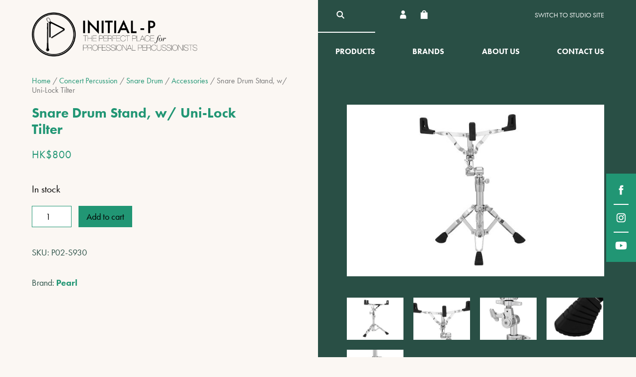

--- FILE ---
content_type: text/html; charset=UTF-8
request_url: https://initial-p.com.hk/product/snare-drum-stand-w-uni-lock-tilter/
body_size: 69729
content:
<!DOCTYPE html>
<html>
<head>
  <meta charset="utf-8" />
  <meta name="viewport" content="width=device-width, initial-scale=1" />
  <title>Snare Drum Stand, w/ Uni-Lock Tilter | Initial-P Online Shop</title>
  <meta property="og:site_name" content="Initial-P Online Shop" />
<meta property="og:title" content="Initial-P Online Shop" />
<meta property="og:url" content="https://initial-p.com.hk" />
<meta property="og:image" content="https://initial-p.com.hk/wp-content/themes/ipv2/images/og-image.png" />
<meta property="og:type" content="article">
<meta name="twitter:title" content="Initial-P Online Shop" />
<meta name="twitter:url" content="https://initial-p.com.hk" />  <link rel="apple-touch-icon" sizes="57x57" href="https://initial-p.com.hk/wp-content/themes/ipv2/images/fav-icons/apple-icon-57x57.png">
<link rel="apple-touch-icon" sizes="60x60" href="https://initial-p.com.hk/wp-content/themes/ipv2/images/fav-icons/apple-icon-60x60.png">
<link rel="apple-touch-icon" sizes="72x72" href="https://initial-p.com.hk/wp-content/themes/ipv2/images/fav-icons/apple-icon-72x72.png">
<link rel="apple-touch-icon" sizes="76x76" href="https://initial-p.com.hk/wp-content/themes/ipv2/images/fav-icons/apple-icon-76x76.png">
<link rel="apple-touch-icon" sizes="114x114" href="https://initial-p.com.hk/wp-content/themes/ipv2/images/fav-icons/apple-icon-114x114.png">
<link rel="apple-touch-icon" sizes="120x120" href="https://initial-p.com.hk/wp-content/themes/ipv2/images/fav-icons/apple-icon-120x120.png">
<link rel="apple-touch-icon" sizes="144x144" href="https://initial-p.com.hk/wp-content/themes/ipv2/images/fav-icons/apple-icon-144x144.png">
<link rel="apple-touch-icon" sizes="152x152" href="https://initial-p.com.hk/wp-content/themes/ipv2/images/fav-icons/apple-icon-152x152.png">
<link rel="apple-touch-icon" sizes="180x180" href="https://initial-p.com.hk/wp-content/themes/ipv2/images/fav-icons/apple-icon-180x180.png">
<link rel="icon" type="image/png" sizes="192x192" href="https://initial-p.com.hk/wp-content/themes/ipv2/images/fav-icons/android-icon-192x192.png">
<link rel="icon" type="image/png" sizes="32x32" href="https://initial-p.com.hk/wp-content/themes/ipv2/images/fav-icons/favicon-32x32.png">
<link rel="icon" type="image/png" sizes="96x96" href="https://initial-p.com.hk/wp-content/themes/ipv2/images/fav-icons/favicon-96x96.png">
<link rel="icon" type="image/png" sizes="16x16" href="https://initial-p.com.hk/wp-content/themes/ipv2/images/fav-icons/favicon-16x16.png">
<link rel="manifest" href="https://initial-p.com.hk/wp-content/themes/ipv2/images/fav-icons/manifest.json">
<meta name="msapplication-TileColor" content="#ffffff">
<meta name="msapplication-TileImage" content="https://initial-p.com.hk/wp-content/themes/ipv2/images/fav-icons/ms-icon-144x144.png">
<meta name="theme-color" content="#ffffff">  <meta name='robots' content='max-image-preview:large' />
<script type="text/javascript">
/* <![CDATA[ */
window._wpemojiSettings = {"baseUrl":"https:\/\/s.w.org\/images\/core\/emoji\/14.0.0\/72x72\/","ext":".png","svgUrl":"https:\/\/s.w.org\/images\/core\/emoji\/14.0.0\/svg\/","svgExt":".svg","source":{"concatemoji":"https:\/\/initial-p.com.hk\/wp-includes\/js\/wp-emoji-release.min.js?ver=6.4.2"}};
/*! This file is auto-generated */
!function(i,n){var o,s,e;function c(e){try{var t={supportTests:e,timestamp:(new Date).valueOf()};sessionStorage.setItem(o,JSON.stringify(t))}catch(e){}}function p(e,t,n){e.clearRect(0,0,e.canvas.width,e.canvas.height),e.fillText(t,0,0);var t=new Uint32Array(e.getImageData(0,0,e.canvas.width,e.canvas.height).data),r=(e.clearRect(0,0,e.canvas.width,e.canvas.height),e.fillText(n,0,0),new Uint32Array(e.getImageData(0,0,e.canvas.width,e.canvas.height).data));return t.every(function(e,t){return e===r[t]})}function u(e,t,n){switch(t){case"flag":return n(e,"\ud83c\udff3\ufe0f\u200d\u26a7\ufe0f","\ud83c\udff3\ufe0f\u200b\u26a7\ufe0f")?!1:!n(e,"\ud83c\uddfa\ud83c\uddf3","\ud83c\uddfa\u200b\ud83c\uddf3")&&!n(e,"\ud83c\udff4\udb40\udc67\udb40\udc62\udb40\udc65\udb40\udc6e\udb40\udc67\udb40\udc7f","\ud83c\udff4\u200b\udb40\udc67\u200b\udb40\udc62\u200b\udb40\udc65\u200b\udb40\udc6e\u200b\udb40\udc67\u200b\udb40\udc7f");case"emoji":return!n(e,"\ud83e\udef1\ud83c\udffb\u200d\ud83e\udef2\ud83c\udfff","\ud83e\udef1\ud83c\udffb\u200b\ud83e\udef2\ud83c\udfff")}return!1}function f(e,t,n){var r="undefined"!=typeof WorkerGlobalScope&&self instanceof WorkerGlobalScope?new OffscreenCanvas(300,150):i.createElement("canvas"),a=r.getContext("2d",{willReadFrequently:!0}),o=(a.textBaseline="top",a.font="600 32px Arial",{});return e.forEach(function(e){o[e]=t(a,e,n)}),o}function t(e){var t=i.createElement("script");t.src=e,t.defer=!0,i.head.appendChild(t)}"undefined"!=typeof Promise&&(o="wpEmojiSettingsSupports",s=["flag","emoji"],n.supports={everything:!0,everythingExceptFlag:!0},e=new Promise(function(e){i.addEventListener("DOMContentLoaded",e,{once:!0})}),new Promise(function(t){var n=function(){try{var e=JSON.parse(sessionStorage.getItem(o));if("object"==typeof e&&"number"==typeof e.timestamp&&(new Date).valueOf()<e.timestamp+604800&&"object"==typeof e.supportTests)return e.supportTests}catch(e){}return null}();if(!n){if("undefined"!=typeof Worker&&"undefined"!=typeof OffscreenCanvas&&"undefined"!=typeof URL&&URL.createObjectURL&&"undefined"!=typeof Blob)try{var e="postMessage("+f.toString()+"("+[JSON.stringify(s),u.toString(),p.toString()].join(",")+"));",r=new Blob([e],{type:"text/javascript"}),a=new Worker(URL.createObjectURL(r),{name:"wpTestEmojiSupports"});return void(a.onmessage=function(e){c(n=e.data),a.terminate(),t(n)})}catch(e){}c(n=f(s,u,p))}t(n)}).then(function(e){for(var t in e)n.supports[t]=e[t],n.supports.everything=n.supports.everything&&n.supports[t],"flag"!==t&&(n.supports.everythingExceptFlag=n.supports.everythingExceptFlag&&n.supports[t]);n.supports.everythingExceptFlag=n.supports.everythingExceptFlag&&!n.supports.flag,n.DOMReady=!1,n.readyCallback=function(){n.DOMReady=!0}}).then(function(){return e}).then(function(){var e;n.supports.everything||(n.readyCallback(),(e=n.source||{}).concatemoji?t(e.concatemoji):e.wpemoji&&e.twemoji&&(t(e.twemoji),t(e.wpemoji)))}))}((window,document),window._wpemojiSettings);
/* ]]> */
</script>
<style id='wp-emoji-styles-inline-css' type='text/css'>

	img.wp-smiley, img.emoji {
		display: inline !important;
		border: none !important;
		box-shadow: none !important;
		height: 1em !important;
		width: 1em !important;
		margin: 0 0.07em !important;
		vertical-align: -0.1em !important;
		background: none !important;
		padding: 0 !important;
	}
</style>
<link rel='stylesheet' id='wp-block-library-css' href='https://initial-p.com.hk/wp-includes/css/dist/block-library/style.min.css?ver=6.4.2' type='text/css' media='all' />
<style id='classic-theme-styles-inline-css' type='text/css'>
/*! This file is auto-generated */
.wp-block-button__link{color:#fff;background-color:#32373c;border-radius:9999px;box-shadow:none;text-decoration:none;padding:calc(.667em + 2px) calc(1.333em + 2px);font-size:1.125em}.wp-block-file__button{background:#32373c;color:#fff;text-decoration:none}
</style>
<style id='global-styles-inline-css' type='text/css'>
body{--wp--preset--color--black: #000000;--wp--preset--color--cyan-bluish-gray: #abb8c3;--wp--preset--color--white: #ffffff;--wp--preset--color--pale-pink: #f78da7;--wp--preset--color--vivid-red: #cf2e2e;--wp--preset--color--luminous-vivid-orange: #ff6900;--wp--preset--color--luminous-vivid-amber: #fcb900;--wp--preset--color--light-green-cyan: #7bdcb5;--wp--preset--color--vivid-green-cyan: #00d084;--wp--preset--color--pale-cyan-blue: #8ed1fc;--wp--preset--color--vivid-cyan-blue: #0693e3;--wp--preset--color--vivid-purple: #9b51e0;--wp--preset--gradient--vivid-cyan-blue-to-vivid-purple: linear-gradient(135deg,rgba(6,147,227,1) 0%,rgb(155,81,224) 100%);--wp--preset--gradient--light-green-cyan-to-vivid-green-cyan: linear-gradient(135deg,rgb(122,220,180) 0%,rgb(0,208,130) 100%);--wp--preset--gradient--luminous-vivid-amber-to-luminous-vivid-orange: linear-gradient(135deg,rgba(252,185,0,1) 0%,rgba(255,105,0,1) 100%);--wp--preset--gradient--luminous-vivid-orange-to-vivid-red: linear-gradient(135deg,rgba(255,105,0,1) 0%,rgb(207,46,46) 100%);--wp--preset--gradient--very-light-gray-to-cyan-bluish-gray: linear-gradient(135deg,rgb(238,238,238) 0%,rgb(169,184,195) 100%);--wp--preset--gradient--cool-to-warm-spectrum: linear-gradient(135deg,rgb(74,234,220) 0%,rgb(151,120,209) 20%,rgb(207,42,186) 40%,rgb(238,44,130) 60%,rgb(251,105,98) 80%,rgb(254,248,76) 100%);--wp--preset--gradient--blush-light-purple: linear-gradient(135deg,rgb(255,206,236) 0%,rgb(152,150,240) 100%);--wp--preset--gradient--blush-bordeaux: linear-gradient(135deg,rgb(254,205,165) 0%,rgb(254,45,45) 50%,rgb(107,0,62) 100%);--wp--preset--gradient--luminous-dusk: linear-gradient(135deg,rgb(255,203,112) 0%,rgb(199,81,192) 50%,rgb(65,88,208) 100%);--wp--preset--gradient--pale-ocean: linear-gradient(135deg,rgb(255,245,203) 0%,rgb(182,227,212) 50%,rgb(51,167,181) 100%);--wp--preset--gradient--electric-grass: linear-gradient(135deg,rgb(202,248,128) 0%,rgb(113,206,126) 100%);--wp--preset--gradient--midnight: linear-gradient(135deg,rgb(2,3,129) 0%,rgb(40,116,252) 100%);--wp--preset--font-size--small: 13px;--wp--preset--font-size--medium: 20px;--wp--preset--font-size--large: 36px;--wp--preset--font-size--x-large: 42px;--wp--preset--spacing--20: 0.44rem;--wp--preset--spacing--30: 0.67rem;--wp--preset--spacing--40: 1rem;--wp--preset--spacing--50: 1.5rem;--wp--preset--spacing--60: 2.25rem;--wp--preset--spacing--70: 3.38rem;--wp--preset--spacing--80: 5.06rem;--wp--preset--shadow--natural: 6px 6px 9px rgba(0, 0, 0, 0.2);--wp--preset--shadow--deep: 12px 12px 50px rgba(0, 0, 0, 0.4);--wp--preset--shadow--sharp: 6px 6px 0px rgba(0, 0, 0, 0.2);--wp--preset--shadow--outlined: 6px 6px 0px -3px rgba(255, 255, 255, 1), 6px 6px rgba(0, 0, 0, 1);--wp--preset--shadow--crisp: 6px 6px 0px rgba(0, 0, 0, 1);}:where(.is-layout-flex){gap: 0.5em;}:where(.is-layout-grid){gap: 0.5em;}body .is-layout-flow > .alignleft{float: left;margin-inline-start: 0;margin-inline-end: 2em;}body .is-layout-flow > .alignright{float: right;margin-inline-start: 2em;margin-inline-end: 0;}body .is-layout-flow > .aligncenter{margin-left: auto !important;margin-right: auto !important;}body .is-layout-constrained > .alignleft{float: left;margin-inline-start: 0;margin-inline-end: 2em;}body .is-layout-constrained > .alignright{float: right;margin-inline-start: 2em;margin-inline-end: 0;}body .is-layout-constrained > .aligncenter{margin-left: auto !important;margin-right: auto !important;}body .is-layout-constrained > :where(:not(.alignleft):not(.alignright):not(.alignfull)){max-width: var(--wp--style--global--content-size);margin-left: auto !important;margin-right: auto !important;}body .is-layout-constrained > .alignwide{max-width: var(--wp--style--global--wide-size);}body .is-layout-flex{display: flex;}body .is-layout-flex{flex-wrap: wrap;align-items: center;}body .is-layout-flex > *{margin: 0;}body .is-layout-grid{display: grid;}body .is-layout-grid > *{margin: 0;}:where(.wp-block-columns.is-layout-flex){gap: 2em;}:where(.wp-block-columns.is-layout-grid){gap: 2em;}:where(.wp-block-post-template.is-layout-flex){gap: 1.25em;}:where(.wp-block-post-template.is-layout-grid){gap: 1.25em;}.has-black-color{color: var(--wp--preset--color--black) !important;}.has-cyan-bluish-gray-color{color: var(--wp--preset--color--cyan-bluish-gray) !important;}.has-white-color{color: var(--wp--preset--color--white) !important;}.has-pale-pink-color{color: var(--wp--preset--color--pale-pink) !important;}.has-vivid-red-color{color: var(--wp--preset--color--vivid-red) !important;}.has-luminous-vivid-orange-color{color: var(--wp--preset--color--luminous-vivid-orange) !important;}.has-luminous-vivid-amber-color{color: var(--wp--preset--color--luminous-vivid-amber) !important;}.has-light-green-cyan-color{color: var(--wp--preset--color--light-green-cyan) !important;}.has-vivid-green-cyan-color{color: var(--wp--preset--color--vivid-green-cyan) !important;}.has-pale-cyan-blue-color{color: var(--wp--preset--color--pale-cyan-blue) !important;}.has-vivid-cyan-blue-color{color: var(--wp--preset--color--vivid-cyan-blue) !important;}.has-vivid-purple-color{color: var(--wp--preset--color--vivid-purple) !important;}.has-black-background-color{background-color: var(--wp--preset--color--black) !important;}.has-cyan-bluish-gray-background-color{background-color: var(--wp--preset--color--cyan-bluish-gray) !important;}.has-white-background-color{background-color: var(--wp--preset--color--white) !important;}.has-pale-pink-background-color{background-color: var(--wp--preset--color--pale-pink) !important;}.has-vivid-red-background-color{background-color: var(--wp--preset--color--vivid-red) !important;}.has-luminous-vivid-orange-background-color{background-color: var(--wp--preset--color--luminous-vivid-orange) !important;}.has-luminous-vivid-amber-background-color{background-color: var(--wp--preset--color--luminous-vivid-amber) !important;}.has-light-green-cyan-background-color{background-color: var(--wp--preset--color--light-green-cyan) !important;}.has-vivid-green-cyan-background-color{background-color: var(--wp--preset--color--vivid-green-cyan) !important;}.has-pale-cyan-blue-background-color{background-color: var(--wp--preset--color--pale-cyan-blue) !important;}.has-vivid-cyan-blue-background-color{background-color: var(--wp--preset--color--vivid-cyan-blue) !important;}.has-vivid-purple-background-color{background-color: var(--wp--preset--color--vivid-purple) !important;}.has-black-border-color{border-color: var(--wp--preset--color--black) !important;}.has-cyan-bluish-gray-border-color{border-color: var(--wp--preset--color--cyan-bluish-gray) !important;}.has-white-border-color{border-color: var(--wp--preset--color--white) !important;}.has-pale-pink-border-color{border-color: var(--wp--preset--color--pale-pink) !important;}.has-vivid-red-border-color{border-color: var(--wp--preset--color--vivid-red) !important;}.has-luminous-vivid-orange-border-color{border-color: var(--wp--preset--color--luminous-vivid-orange) !important;}.has-luminous-vivid-amber-border-color{border-color: var(--wp--preset--color--luminous-vivid-amber) !important;}.has-light-green-cyan-border-color{border-color: var(--wp--preset--color--light-green-cyan) !important;}.has-vivid-green-cyan-border-color{border-color: var(--wp--preset--color--vivid-green-cyan) !important;}.has-pale-cyan-blue-border-color{border-color: var(--wp--preset--color--pale-cyan-blue) !important;}.has-vivid-cyan-blue-border-color{border-color: var(--wp--preset--color--vivid-cyan-blue) !important;}.has-vivid-purple-border-color{border-color: var(--wp--preset--color--vivid-purple) !important;}.has-vivid-cyan-blue-to-vivid-purple-gradient-background{background: var(--wp--preset--gradient--vivid-cyan-blue-to-vivid-purple) !important;}.has-light-green-cyan-to-vivid-green-cyan-gradient-background{background: var(--wp--preset--gradient--light-green-cyan-to-vivid-green-cyan) !important;}.has-luminous-vivid-amber-to-luminous-vivid-orange-gradient-background{background: var(--wp--preset--gradient--luminous-vivid-amber-to-luminous-vivid-orange) !important;}.has-luminous-vivid-orange-to-vivid-red-gradient-background{background: var(--wp--preset--gradient--luminous-vivid-orange-to-vivid-red) !important;}.has-very-light-gray-to-cyan-bluish-gray-gradient-background{background: var(--wp--preset--gradient--very-light-gray-to-cyan-bluish-gray) !important;}.has-cool-to-warm-spectrum-gradient-background{background: var(--wp--preset--gradient--cool-to-warm-spectrum) !important;}.has-blush-light-purple-gradient-background{background: var(--wp--preset--gradient--blush-light-purple) !important;}.has-blush-bordeaux-gradient-background{background: var(--wp--preset--gradient--blush-bordeaux) !important;}.has-luminous-dusk-gradient-background{background: var(--wp--preset--gradient--luminous-dusk) !important;}.has-pale-ocean-gradient-background{background: var(--wp--preset--gradient--pale-ocean) !important;}.has-electric-grass-gradient-background{background: var(--wp--preset--gradient--electric-grass) !important;}.has-midnight-gradient-background{background: var(--wp--preset--gradient--midnight) !important;}.has-small-font-size{font-size: var(--wp--preset--font-size--small) !important;}.has-medium-font-size{font-size: var(--wp--preset--font-size--medium) !important;}.has-large-font-size{font-size: var(--wp--preset--font-size--large) !important;}.has-x-large-font-size{font-size: var(--wp--preset--font-size--x-large) !important;}
.wp-block-navigation a:where(:not(.wp-element-button)){color: inherit;}
:where(.wp-block-post-template.is-layout-flex){gap: 1.25em;}:where(.wp-block-post-template.is-layout-grid){gap: 1.25em;}
:where(.wp-block-columns.is-layout-flex){gap: 2em;}:where(.wp-block-columns.is-layout-grid){gap: 2em;}
.wp-block-pullquote{font-size: 1.5em;line-height: 1.6;}
</style>
<link rel='stylesheet' id='contact-form-7-css' href='https://initial-p.com.hk/wp-content/plugins/contact-form-7/includes/css/styles.css?ver=5.8.6' type='text/css' media='all' />
<link rel='stylesheet' id='UserAccessManagerLoginForm-css' href='https://initial-p.com.hk/wp-content/plugins/user-access-manager/assets/css/uamLoginForm.css?ver=2.2.23' type='text/css' media='screen' />
<link rel='stylesheet' id='woocommerce-layout-css' href='https://initial-p.com.hk/wp-content/plugins/woocommerce/assets/css/woocommerce-layout.css?ver=8.5.1' type='text/css' media='all' />
<link rel='stylesheet' id='woocommerce-smallscreen-css' href='https://initial-p.com.hk/wp-content/plugins/woocommerce/assets/css/woocommerce-smallscreen.css?ver=8.5.1' type='text/css' media='only screen and (max-width: 768px)' />
<link rel='stylesheet' id='woocommerce-general-css' href='https://initial-p.com.hk/wp-content/plugins/woocommerce/assets/css/woocommerce.css?ver=8.5.1' type='text/css' media='all' />
<style id='woocommerce-inline-inline-css' type='text/css'>
.woocommerce form .form-row .required { visibility: visible; }
</style>
<link rel='stylesheet' id='reset_css-css' href='https://initial-p.com.hk/wp-content/themes/ipv2/css/reset.css?ver=6.4.2' type='text/css' media='all' />
<link rel='stylesheet' id='default_css-css' href='https://initial-p.com.hk/wp-content/themes/ipv2/css/default.css?ver=6.4.2' type='text/css' media='all' />
<link rel='stylesheet' id='general_css-css' href='https://initial-p.com.hk/wp-content/themes/ipv2/css/general.css?ver=6.4.2' type='text/css' media='all' />
<link rel='stylesheet' id='style_css-css' href='https://initial-p.com.hk/wp-content/themes/ipv2/style.css?ver=6.4.2' type='text/css' media='all' />
<link rel='stylesheet' id='fancybox_css-css' href='https://initial-p.com.hk/wp-content/themes/ipv2/css/jquery.fancybox.css?ver=6.4.2' type='text/css' media='all' />
<script type="text/javascript" src="https://initial-p.com.hk/wp-includes/js/jquery/jquery.min.js?ver=3.7.1" id="jquery-core-js"></script>
<script type="text/javascript" src="https://initial-p.com.hk/wp-includes/js/jquery/jquery-migrate.min.js?ver=3.4.1" id="jquery-migrate-js"></script>
<script type="text/javascript" src="https://initial-p.com.hk/wp-content/plugins/woocommerce/assets/js/jquery-blockui/jquery.blockUI.min.js?ver=2.7.0-wc.8.5.1" id="jquery-blockui-js" defer="defer" data-wp-strategy="defer"></script>
<script type="text/javascript" id="wc-add-to-cart-js-extra">
/* <![CDATA[ */
var wc_add_to_cart_params = {"ajax_url":"\/wp-admin\/admin-ajax.php","wc_ajax_url":"\/?wc-ajax=%%endpoint%%","i18n_view_cart":"View cart","cart_url":"https:\/\/initial-p.com.hk\/cart\/","is_cart":"","cart_redirect_after_add":"no"};
/* ]]> */
</script>
<script type="text/javascript" src="https://initial-p.com.hk/wp-content/plugins/woocommerce/assets/js/frontend/add-to-cart.min.js?ver=8.5.1" id="wc-add-to-cart-js" defer="defer" data-wp-strategy="defer"></script>
<script type="text/javascript" id="wc-single-product-js-extra">
/* <![CDATA[ */
var wc_single_product_params = {"i18n_required_rating_text":"Please select a rating","review_rating_required":"yes","flexslider":{"rtl":false,"animation":"slide","smoothHeight":true,"directionNav":false,"controlNav":"thumbnails","slideshow":false,"animationSpeed":500,"animationLoop":false,"allowOneSlide":false},"zoom_enabled":"","zoom_options":[],"photoswipe_enabled":"","photoswipe_options":{"shareEl":false,"closeOnScroll":false,"history":false,"hideAnimationDuration":0,"showAnimationDuration":0},"flexslider_enabled":""};
/* ]]> */
</script>
<script type="text/javascript" src="https://initial-p.com.hk/wp-content/plugins/woocommerce/assets/js/frontend/single-product.min.js?ver=8.5.1" id="wc-single-product-js" defer="defer" data-wp-strategy="defer"></script>
<script type="text/javascript" src="https://initial-p.com.hk/wp-content/plugins/woocommerce/assets/js/js-cookie/js.cookie.min.js?ver=2.1.4-wc.8.5.1" id="js-cookie-js" defer="defer" data-wp-strategy="defer"></script>
<script type="text/javascript" id="woocommerce-js-extra">
/* <![CDATA[ */
var woocommerce_params = {"ajax_url":"\/wp-admin\/admin-ajax.php","wc_ajax_url":"\/?wc-ajax=%%endpoint%%"};
/* ]]> */
</script>
<script type="text/javascript" src="https://initial-p.com.hk/wp-content/plugins/woocommerce/assets/js/frontend/woocommerce.min.js?ver=8.5.1" id="woocommerce-js" defer="defer" data-wp-strategy="defer"></script>
<link rel="https://api.w.org/" href="https://initial-p.com.hk/wp-json/" /><link rel="alternate" type="application/json" href="https://initial-p.com.hk/wp-json/wp/v2/product/21159" /><link rel="EditURI" type="application/rsd+xml" title="RSD" href="https://initial-p.com.hk/xmlrpc.php?rsd" />
<meta name="generator" content="WordPress 6.4.2" />
<meta name="generator" content="WooCommerce 8.5.1" />
<link rel="canonical" href="https://initial-p.com.hk/product/snare-drum-stand-w-uni-lock-tilter/" />
<link rel='shortlink' href='https://initial-p.com.hk/?p=21159' />
<link rel="alternate" type="application/json+oembed" href="https://initial-p.com.hk/wp-json/oembed/1.0/embed?url=https%3A%2F%2Finitial-p.com.hk%2Fproduct%2Fsnare-drum-stand-w-uni-lock-tilter%2F" />
<link rel="alternate" type="text/xml+oembed" href="https://initial-p.com.hk/wp-json/oembed/1.0/embed?url=https%3A%2F%2Finitial-p.com.hk%2Fproduct%2Fsnare-drum-stand-w-uni-lock-tilter%2F&#038;format=xml" />
<style>div.woocommerce-variation-add-to-cart-disabled { display: none ! important; }</style>	<noscript><style>.woocommerce-product-gallery{ opacity: 1 !important; }</style></noscript>
	  <link type="text/css" rel="stylesheet" href="https://initial-p.com.hk/wp-content/themes/ipv2/new-v2.css" />
  <link type="text/css" rel="stylesheet" href="https://initial-p.com.hk/wp-content/themes/ipv2/mobile.css" />
  <script src="https://use.typekit.net/izh1fqm.js"></script>
  <script>try{Typekit.load();}catch(e){}</script>
  <style>
    @media (max-width: 1000px) {
        .main-menu-close {
            background: url("https://initial-p.com.hk/wp-content/themes/ipv2/images/main-menu-close@2x.png") no-repeat center center;
            background-size: contain;
        }
        .main-menu {
            pointer-events: none;
        }
        body.menu-open .main-menu {
            pointer-events: auto;
        }
    }
  </style>
</head>
<body class="product-template-default single single-product postid-21159 theme-ipv2 woocommerce woocommerce-page woocommerce-no-js product-snare-drum-stand-w-uni-lock-tilter">
  <!--<div class="main-menu-mask"></div>-->
  <div class="container">
    <div class="social-icons social-icons-desktop">
      <a class="social-icon-facebook social-icon" href="https://www.facebook.com/initialp.hk" target="_blank"></a>
      <a class="social-icon-instagram social-icon" href="https://www.instagram.com/initialphk/" target="_blank"></a>
      <a class="social-icon-youtube social-icon" href="https://www.youtube.com/channel/UCf5Oc7bv8QPtN5S-OcRKNNQ" target="_blank"></a>
    </div>
    <div class="header">
      <div class="header-wrapper wrapper">
        <div class="header-left">
          <div class="main-menu-button">
            <div class="main-menu-button-inner"><span class="description">Menu</span></div>
          </div>
          <a class="header-logo" href="https://initial-p.com.hk/shop-home/"><img src="https://initial-p.com.hk/wp-content/themes/ipv2/images/logo-shop@2x.png" /></a>
        </div>
        <div class="header-right">
          <div class="header-corner">
            <a class="hc-item header-search" href="https://initial-p.com.hk/search/"></a>
            <div class="hc-item header-icons">
              <a class="header-account" href="https://initial-p.com.hk/member/"></a>
                            <a class="hc-item header-cart" href="https://initial-p.com.hk/cart/" title="My shopping cart">
                              </a>
            </div>
            <div class="hc-item header-currencies">
                          </div>
            <a class="hc-item header-switch header-switch-desktop" href="https://initial-p.com.hk/studio/home/">Switch to Studio site</a>
          </div>
          <div class="main-menu">
            <div class="main-menu-top">
              <div class="main-menu-close"><span class="description">Close the menu</span></div>
              <div class="social-icons social-icons-mobile">
                <a class="social-icon-facebook social-icon" href="https://www.facebook.com/initialp.hk" target="_blank"></a>
                <a class="social-icon-instagram social-icon" href="https://www.instagram.com/initialphk/" target="_blank"></a>
                <a class="social-icon-youtube social-icon" href="https://www.youtube.com/channel/UCf5Oc7bv8QPtN5S-OcRKNNQ" target="_blank"></a>
              </div>
            <a class="hc-item header-switch header-switch-mobile" href="https://initial-p.com.hk/studio/">Switch to Studio site</a>
            </div>
            <div class="menu-shop-menu-container"><ul id="menu-shop-menu" class="menu"><li id="menu-item-30527" class="menu-item menu-item-type-post_type menu-item-object-page menu-item-has-children menu-item-30527"><a href="https://initial-p.com.hk/products/">Products</a>
<ul class="sub-menu">
	<li id="menu-item-30660" class="menu-item menu-item-type-taxonomy menu-item-object-product_cat current-product-ancestor menu-item-30660"><a href="https://initial-p.com.hk/product-category/concert-percussion/">Concert Percussion</a></li>
	<li id="menu-item-30651" class="menu-item menu-item-type-taxonomy menu-item-object-product_cat menu-item-30651"><a href="https://initial-p.com.hk/product-category/sticks-and-mallets/">Sticks / Mallets</a></li>
	<li id="menu-item-30654" class="menu-item menu-item-type-taxonomy menu-item-object-product_cat menu-item-30654"><a href="https://initial-p.com.hk/product-category/world-percussion/">World Percussion</a></li>
	<li id="menu-item-30652" class="menu-item menu-item-type-taxonomy menu-item-object-product_cat menu-item-30652"><a href="https://initial-p.com.hk/product-category/book/">Sheet Music / Method Books</a></li>
	<li id="menu-item-30658" class="menu-item menu-item-type-taxonomy menu-item-object-product_cat menu-item-30658"><a href="https://initial-p.com.hk/product-category/sound-effects/">Sound Effects</a></li>
	<li id="menu-item-30657" class="menu-item menu-item-type-taxonomy menu-item-object-product_cat menu-item-30657"><a href="https://initial-p.com.hk/product-category/triangles/">Triangles</a></li>
	<li id="menu-item-30659" class="menu-item menu-item-type-taxonomy menu-item-object-product_cat menu-item-30659"><a href="https://initial-p.com.hk/product-category/world-percussion/tambourines/">Tambourines</a></li>
	<li id="menu-item-30656" class="menu-item menu-item-type-taxonomy menu-item-object-product_cat menu-item-30656"><a href="https://initial-p.com.hk/product-category/off-instruments/">Off-Instruments</a></li>
	<li id="menu-item-30655" class="menu-item menu-item-type-taxonomy menu-item-object-product_cat menu-item-30655"><a href="https://initial-p.com.hk/product-category/percussion-set/">Percussion Set</a></li>
	<li id="menu-item-30653" class="menu-item menu-item-type-taxonomy menu-item-object-product_cat menu-item-30653"><a href="https://initial-p.com.hk/product-category/accessories/">All Accessories</a></li>
</ul>
</li>
<li id="menu-item-158" class="menu-item menu-item-type-custom menu-item-object-custom menu-item-has-children menu-item-158"><a href="#">Brands</a>
<ul class="sub-menu">
	<li id="menu-item-30550" class="menu-item menu-item-type-taxonomy menu-item-object-product_brand menu-item-30550"><a href="https://initial-p.com.hk/product_brand/3m/">3M</a></li>
	<li id="menu-item-30560" class="menu-item menu-item-type-taxonomy menu-item-object-product_brand menu-item-30560"><a href="https://initial-p.com.hk/product_brand/abrsm/">ABRSM</a></li>
	<li id="menu-item-30556" class="menu-item menu-item-type-taxonomy menu-item-object-product_brand menu-item-30556"><a href="https://initial-p.com.hk/product_brand/alfred-music/">Alfred Music</a></li>
	<li id="menu-item-30561" class="menu-item menu-item-type-taxonomy menu-item-object-product_brand menu-item-30561"><a href="https://initial-p.com.hk/product_brand/c-alan-publication/">C.Alan Publication</a></li>
	<li id="menu-item-30549" class="menu-item menu-item-type-taxonomy menu-item-object-product_brand menu-item-30549"><a href="https://initial-p.com.hk/product_brand/etymotic/">Etymotic</a></li>
	<li id="menu-item-30554" class="menu-item menu-item-type-taxonomy menu-item-object-product_brand menu-item-30554"><a href="https://initial-p.com.hk/product_brand/gretel-verlag/">Gretel Verlag</a></li>
	<li id="menu-item-30538" class="menu-item menu-item-type-taxonomy menu-item-object-product_brand menu-item-30538"><a href="https://initial-p.com.hk/product_brand/grover-pro/">Grover Pro</a></li>
	<li id="menu-item-30548" class="menu-item menu-item-type-taxonomy menu-item-object-product_brand menu-item-30548"><a href="https://initial-p.com.hk/product_brand/humes-berg/">Humes &amp; Berg</a></li>
	<li id="menu-item-30536" class="menu-item menu-item-type-taxonomy menu-item-object-product_brand menu-item-30536"><a href="https://initial-p.com.hk/product_brand/initial-p/">Initial-P</a></li>
	<li id="menu-item-30529" class="menu-item menu-item-type-taxonomy menu-item-object-product_brand menu-item-30529"><a href="https://initial-p.com.hk/product_brand/innovative/">Innovative</a></li>
	<li id="menu-item-30540" class="menu-item menu-item-type-taxonomy menu-item-object-product_brand menu-item-30540"><a href="https://initial-p.com.hk/product_brand/intelli/">Intelli</a></li>
	<li id="menu-item-30530" class="menu-item menu-item-type-taxonomy menu-item-object-product_brand menu-item-30530"><a href="https://initial-p.com.hk/product_brand/iq-plus/">IQ-Plus</a></li>
	<li id="menu-item-30558" class="menu-item menu-item-type-taxonomy menu-item-object-product_brand menu-item-30558"><a href="https://initial-p.com.hk/product_brand/japanese-publications/">Japanese Publications</a></li>
	<li id="menu-item-30545" class="menu-item menu-item-type-taxonomy menu-item-object-product_brand menu-item-30545"><a href="https://initial-p.com.hk/product_brand/jpc/">JPC</a></li>
	<li id="menu-item-30539" class="menu-item menu-item-type-taxonomy menu-item-object-product_brand menu-item-30539"><a href="https://initial-p.com.hk/product_brand/korg/">Korg</a></li>
	<li id="menu-item-30557" class="menu-item menu-item-type-taxonomy menu-item-object-product_brand menu-item-30557"><a href="https://initial-p.com.hk/product_brand/kyodo-music/">Kyodo-Music</a></li>
	<li id="menu-item-30532" class="menu-item menu-item-type-taxonomy menu-item-object-product_brand menu-item-30532"><a href="https://initial-p.com.hk/product_brand/oriental/">Oriental</a></li>
	<li id="menu-item-30559" class="menu-item menu-item-type-taxonomy menu-item-object-product_brand menu-item-30559"><a href="https://initial-p.com.hk/product_brand/pj/">P&amp;J</a></li>
	<li id="menu-item-30542" class="menu-item menu-item-type-taxonomy menu-item-object-product_brand current-product-ancestor current-menu-parent current-product-parent menu-item-30542"><a href="https://initial-p.com.hk/product_brand/pearl/">Pearl</a></li>
	<li id="menu-item-30537" class="menu-item menu-item-type-taxonomy menu-item-object-product_brand menu-item-30537"><a href="https://initial-p.com.hk/product_brand/percussion-lab/">Percussion Lab</a></li>
	<li id="menu-item-30555" class="menu-item menu-item-type-taxonomy menu-item-object-product_brand menu-item-30555"><a href="https://initial-p.com.hk/product_brand/pius-publication/">Pius Publication</a></li>
	<li id="menu-item-30531" class="menu-item menu-item-type-taxonomy menu-item-object-product_brand menu-item-30531"><a href="https://initial-p.com.hk/product_brand/playwood/">Playwood</a></li>
	<li id="menu-item-30553" class="menu-item menu-item-type-taxonomy menu-item-object-product_brand menu-item-30553"><a href="https://initial-p.com.hk/product_brand/poco-studio/">Poco Studio</a></li>
	<li id="menu-item-30541" class="menu-item menu-item-type-taxonomy menu-item-object-product_brand menu-item-30541"><a href="https://initial-p.com.hk/product_brand/remo/">Remo</a></li>
	<li id="menu-item-30551" class="menu-item menu-item-type-taxonomy menu-item-object-product_brand menu-item-30551"><a href="https://initial-p.com.hk/product_brand/row-loff/">Row-Loff</a></li>
	<li id="menu-item-30552" class="menu-item menu-item-type-taxonomy menu-item-object-product_brand menu-item-30552"><a href="https://initial-p.com.hk/product_brand/so/">SO</a></li>
	<li id="menu-item-30544" class="menu-item menu-item-type-taxonomy menu-item-object-product_brand menu-item-30544"><a href="https://initial-p.com.hk/product_brand/sound-king/">Sound King</a></li>
	<li id="menu-item-30543" class="menu-item menu-item-type-taxonomy menu-item-object-product_brand menu-item-30543"><a href="https://initial-p.com.hk/product_brand/tama/">Tama</a></li>
	<li id="menu-item-30535" class="menu-item menu-item-type-taxonomy menu-item-object-product_brand menu-item-30535"><a href="https://initial-p.com.hk/product_brand/thunderbolt/">Thunderbolt</a></li>
	<li id="menu-item-30528" class="menu-item menu-item-type-taxonomy menu-item-object-product_brand menu-item-30528"><a href="https://initial-p.com.hk/product_brand/tycoon/">Tycoon</a></li>
	<li id="menu-item-30547" class="menu-item menu-item-type-taxonomy menu-item-object-product_brand menu-item-30547"><a href="https://initial-p.com.hk/product_brand/vancore/">Vancore</a></li>
	<li id="menu-item-30546" class="menu-item menu-item-type-taxonomy menu-item-object-product_brand menu-item-30546"><a href="https://initial-p.com.hk/product_brand/vic-firth/">Vic Firth</a></li>
</ul>
</li>
<li id="menu-item-156" class="menu-item menu-item-type-post_type menu-item-object-page menu-item-156"><a href="https://initial-p.com.hk/about/">About Us</a></li>
<li id="menu-item-155" class="menu-item menu-item-type-post_type menu-item-object-page menu-item-155"><a href="https://initial-p.com.hk/contact/">Contact Us</a></li>
</ul></div>          </div>
        </div>
      </div>
    </div>
    <div class="main">
	<div class="content"><div class="wrapper content-wrapper"><nav class="woocommerce-breadcrumb" aria-label="Breadcrumb"><a href="https://initial-p.com.hk">Home</a>&nbsp;&#47;&nbsp;<a href="https://initial-p.com.hk/product-category/concert-percussion/">Concert Percussion</a>&nbsp;&#47;&nbsp;<a href="https://initial-p.com.hk/product-category/concert-percussion/snare-drum/">Snare Drum</a>&nbsp;&#47;&nbsp;<a href="https://initial-p.com.hk/product-category/concert-percussion/snare-drum/snare-drum-accessories/">Accessories</a>&nbsp;&#47;&nbsp;Snare Drum Stand, w/ Uni-Lock Tilter</nav>
					
			<div class="woocommerce-notices-wrapper"></div><div id="product-21159" class="product type-product post-21159 status-publish first instock product_cat-snare-drum-accessories product_cat-fixed-price has-post-thumbnail taxable shipping-taxable purchasable product-type-simple">

	<div class="woocommerce-product-gallery woocommerce-product-gallery--with-images woocommerce-product-gallery--columns-4 images" data-columns="4" style="opacity: 0; transition: opacity .25s ease-in-out;">
	<div class="woocommerce-product-gallery__wrapper">
		<div data-thumb="https://initial-p.com.hk/wp-content/uploads/P02-S930-100x100.jpeg" data-thumb-alt="" class="woocommerce-product-gallery__image"><a href="https://initial-p.com.hk/wp-content/uploads/P02-S930.jpeg"><img width="600" height="400" src="https://initial-p.com.hk/wp-content/uploads/P02-S930-600x400.jpeg" class="wp-post-image" alt="" title="P02-S930" data-caption="" data-src="https://initial-p.com.hk/wp-content/uploads/P02-S930.jpeg" data-large_image="https://initial-p.com.hk/wp-content/uploads/P02-S930.jpeg" data-large_image_width="1200" data-large_image_height="800" decoding="async" fetchpriority="high" srcset="https://initial-p.com.hk/wp-content/uploads/P02-S930-600x400.jpeg 600w, https://initial-p.com.hk/wp-content/uploads/P02-S930-300x200.jpeg 300w, https://initial-p.com.hk/wp-content/uploads/P02-S930-1024x683.jpeg 1024w, https://initial-p.com.hk/wp-content/uploads/P02-S930-768x512.jpeg 768w, https://initial-p.com.hk/wp-content/uploads/P02-S930.jpeg 1200w" sizes="(max-width: 600px) 100vw, 600px" /></a></div>	<div class="thumbnails columns-4"><a href="https://initial-p.com.hk/wp-content/uploads/P02-S930-1.jpeg" class="zoom first" title="" data-fancybox="product-gallery" style="background-image:url(https://initial-p.com.hk/wp-content/uploads/P02-S930-1-300x200.jpeg);"></a><a href="https://initial-p.com.hk/wp-content/uploads/P02-S930-2.jpeg" class="zoom" title="" data-fancybox="product-gallery" style="background-image:url(https://initial-p.com.hk/wp-content/uploads/P02-S930-2-300x200.jpeg);"></a><a href="https://initial-p.com.hk/wp-content/uploads/P02-S930-3.jpeg" class="zoom" title="" data-fancybox="product-gallery" style="background-image:url(https://initial-p.com.hk/wp-content/uploads/P02-S930-3-300x200.jpeg);"></a><a href="https://initial-p.com.hk/wp-content/uploads/P02-S930-4.jpeg" class="zoom last" title="" data-fancybox="product-gallery" style="background-image:url(https://initial-p.com.hk/wp-content/uploads/P02-S930-4-300x200.jpeg);"></a><a href="https://initial-p.com.hk/wp-content/uploads/P02-S930-5.jpeg" class="zoom first" title="" data-fancybox="product-gallery" style="background-image:url(https://initial-p.com.hk/wp-content/uploads/P02-S930-5-300x200.jpeg);"></a></div>
		</div>
</div>

	<div class="summary entry-summary">
		<h1 class="product_title entry-title">Snare Drum Stand, w/ Uni-Lock Tilter</h1><p class="price"><span class="woocommerce-Price-amount amount"><bdi><span class="woocommerce-Price-currencySymbol">HK$</span>800</bdi></span></p>
<div class="custom-description"></div><p class="stock in-stock">In stock</p>

	
	<form class="cart" action="https://initial-p.com.hk/product/snare-drum-stand-w-uni-lock-tilter/" method="post" enctype='multipart/form-data'>
		
		<div class="quantity">
		<label class="screen-reader-text" for="quantity_696f2edecbdaf">Snare Drum Stand, w/ Uni-Lock Tilter quantity</label>
	<input
		type="number"
				id="quantity_696f2edecbdaf"
		class="input-text qty text"
		name="quantity"
		value="1"
		aria-label="Product quantity"
		size="4"
		min="1"
		max="2"
					step="1"
			placeholder=""
			inputmode="numeric"
			autocomplete="off"
			/>
	</div>

		<button type="submit" name="add-to-cart" value="21159" class="single_add_to_cart_button button alt">Add to cart</button>

			</form>

	
<div class="product_meta">

	
	
		<span class="sku_wrapper">SKU: <span class="sku">P02-S930</span></span>

	
	<span class="posted_in">Categories: <a href="https://initial-p.com.hk/product-category/concert-percussion/snare-drum/snare-drum-accessories/" rel="tag">Accessories</a>, <a href="https://initial-p.com.hk/product-category/fixed-price/" rel="tag">Fixed Price</a></span>
	
	
</div>
<div class="custom-brand"><span class="custom-brand-label">Brand: </span><a class="custom-brand-name" href="https://initial-p.com.hk/brands/pearl">Pearl</a></div>	</div>

	
	<div class="related products">

		<h2>Related<br>Products</h2>

		<ul class="products columns-4">

							
				<li class="custom-product-entry">
	<a class="pe-link" href="https://initial-p.com.hk/product/noguchi-michiko-marimba-partner-primary/">
		<span class="pe-image" style="background-image:url(https://initial-p.com.hk/wp-content/uploads/JPC-MPP-2.jpg);"></span>		<span class="pe-text">
			<h3 class="pe-title">Noguchi , Michiko &#8211; Marimba Partner primary</h3>
					</span>
	</a>
</li>
							
				<li class="custom-product-entry">
	<a class="pe-link" href="https://initial-p.com.hk/product/noguchi-michiko-marimba-partner-joyful-melody-vol-2/">
		<span class="pe-image" style="background-image:url(https://initial-p.com.hk/wp-content/uploads/JPC-MPJMV2-2.jpg);"></span>		<span class="pe-text">
			<h3 class="pe-title">Noguchi , Michiko &#8211; Marimba Partner Joyful Melody vol.2</h3>
					</span>
	</a>
</li>
							
				<li class="custom-product-entry">
	<a class="pe-link" href="https://initial-p.com.hk/product/abe-keiko-works-for-marimba/">
		<span class="pe-image" style="background-image:url(https://initial-p.com.hk/wp-content/uploads/woocommerce-placeholder-1.png);"></span>		<span class="pe-text">
			<h3 class="pe-title">Abe Keiko, Works for Marimba</h3>
					</span>
	</a>
</li>
							
				<li class="custom-product-entry">
	<a class="pe-link" href="https://initial-p.com.hk/product/noguchi-michiko-marimba-partner-vol-8/">
		<span class="pe-image" style="background-image:url(https://initial-p.com.hk/wp-content/uploads/JPC-MPV8-2.jpg);"></span>		<span class="pe-text">
			<h3 class="pe-title">Noguchi , Michiko &#8211; Marimba Partner Vol.8</h3>
					</span>
	</a>
</li>
			
		</ul>

	</div>

</div>


		
	</div></div>
	
</div><!-- main -->
    <div class="footer-top">
      <div class="footer-top-wrapper wrapper">
        <div class="footer-top-heading">All Brands</div>
        <div class="footer-brands">
          <a class="footer-brand footer-brand-abrsm" href="https://initial-p.com.hk/brands/abrsm/" style="background-image:url(https://initial-p.com.hk/wp-content/themes/ipv2/images/brands/abrsm.png);"></a><a class="footer-brand footer-brand-alfred-music" href="https://initial-p.com.hk/brands/alfred-music/" style="background-image:url(https://initial-p.com.hk/wp-content/themes/ipv2/images/brands/alfred-music.png);"></a><a class="footer-brand footer-brand-c-alan-publications" href="https://initial-p.com.hk/brands/c-alan-publications/" style="background-image:url(https://initial-p.com.hk/wp-content/themes/ipv2/images/brands/c-alan-publications.png);"></a><a class="footer-brand footer-brand-cooperman" href="https://initial-p.com.hk/brands/cooperman/" style="background-image:url(https://initial-p.com.hk/wp-content/themes/ipv2/images/brands/cooperman.png);"></a><a class="footer-brand footer-brand-etymotic-research-inc" href="https://initial-p.com.hk/brands/etymotic-research-inc/" style="background-image:url(https://initial-p.com.hk/wp-content/themes/ipv2/images/brands/etymotic-research-inc.png);"></a><a class="footer-brand footer-brand-gretel-verlag" href="https://initial-p.com.hk/brands/gretel-verlag/" style="background-image:url(https://initial-p.com.hk/wp-content/themes/ipv2/images/brands/gretel-verlag.png);"></a><a class="footer-brand footer-brand-grover-pro" href="https://initial-p.com.hk/brands/grover-pro/" style="background-image:url(https://initial-p.com.hk/wp-content/themes/ipv2/images/brands/grover-pro.png);"></a><a class="footer-brand footer-brand-iq-plus" href="https://initial-p.com.hk/brands/iq-plus/" style="background-image:url(https://initial-p.com.hk/wp-content/themes/ipv2/images/brands/iq-plus.png);"></a><a class="footer-brand footer-brand-initial-p" href="https://initial-p.com.hk/brands/initial-p/" style="background-image:url(https://initial-p.com.hk/wp-content/themes/ipv2/images/brands/initial-p.png);"></a><a class="footer-brand footer-brand-innovative-percussion-inc" href="https://initial-p.com.hk/brands/innovative-percussion-inc/" style="background-image:url(https://initial-p.com.hk/wp-content/themes/ipv2/images/brands/innovative-percussion-inc.png);"></a><a class="footer-brand footer-brand-malletech" href="https://initial-p.com.hk/brands/malletech/" style="background-image:url(https://initial-p.com.hk/wp-content/themes/ipv2/images/brands/malletech.png);"></a><a class="footer-brand footer-brand-oriental-percussion" href="https://initial-p.com.hk/brands/oriental-percussion/" style="background-image:url(https://initial-p.com.hk/wp-content/themes/ipv2/images/brands/oriental-percussion.png);"></a><a class="footer-brand footer-brand-percussion-lab" href="https://initial-p.com.hk/brands/percussion-lab/" style="background-image:url(https://initial-p.com.hk/wp-content/themes/ipv2/images/brands/percussion-lab.png);"></a><a class="footer-brand footer-brand-playwood" href="https://initial-p.com.hk/brands/playwood/" style="background-image:url(https://initial-p.com.hk/wp-content/themes/ipv2/images/brands/playwood.png);"></a><a class="footer-brand footer-brand-row-loff" href="https://initial-p.com.hk/brands/row-loff/" style="background-image:url(https://initial-p.com.hk/wp-content/themes/ipv2/images/brands/row-loff.png);"></a><a class="footer-brand footer-brand-tycoon" href="https://initial-p.com.hk/brands/tycoon/" style="background-image:url(https://initial-p.com.hk/wp-content/themes/ipv2/images/brands/tycoon.png);"></a>        </div>
      </div>
    </div><!-- footer-top -->
    <div class="footer-bottom">
      <div class="footer-bottom-wrapper wrapper">
        <div class="footer-bottom-table">
          <div class="fb-1">
            Address.<br><br>No. 501-3,<br>The Leader Commercial Building,<br>54-56 Hillwood Road, Tsim Sha Tsui
          </div>
          <div class="fb-2">
            <div class="fb-2-row">
              <span class="fb-2-row-heading">Tel.</span>
              <span class="fb-2-row-content"><a href="tel:+85234605577">(+852) 3460 5577</a></span>
            </div>
            <div class="fb-2-row">
              <span class="fb-2-row-heading">WhatsApp.</span>
              <span class="fb-2-row-content"><a href="https://api.whatsapp.com/send?phone=85293876681">(+852) 9387 6681</a></span>
            </div>
            <div class="fb-2-row">
              <span class="fb-2-row-heading">Fax.</span>
              <span class="fb-2-row-content"><a>(+852) 3460 5898</a></span>
            </div>
            <div class="fb-2-row-last fb-2-row">
              <span class="fb-2-row-heading">Enquiry.</span>
              <span class="fb-2-row-content"><a href="mailto:info@initial-p.com.hk">info@initial-p.com.hk</a></span>
            </div>
          </div>
          <div class="fb-3">
            <div class="footer-logo"><img src="https://initial-p.com.hk/wp-content/themes/ipv2/images/logo-small@2x.png" /></div>
            <div class="copyright">&copy; Copyright 2026 Initial P.</div>
          </div>
        </div>
      </div>
    </div>
  </div>
  		<div class='asp_hidden_data' id="asp_hidden_data" style="display: none !important;">
			<svg style="position:absolute" height="0" width="0">
				<filter id="aspblur">
					<feGaussianBlur in="SourceGraphic" stdDeviation="4"/>
				</filter>
			</svg>
			<svg style="position:absolute" height="0" width="0">
				<filter id="no_aspblur"></filter>
			</svg>
		</div>
		<script type="application/ld+json">{"@context":"https:\/\/schema.org\/","@graph":[{"@context":"https:\/\/schema.org\/","@type":"BreadcrumbList","itemListElement":[{"@type":"ListItem","position":1,"item":{"name":"Home","@id":"https:\/\/initial-p.com.hk"}},{"@type":"ListItem","position":2,"item":{"name":"Concert Percussion","@id":"https:\/\/initial-p.com.hk\/product-category\/concert-percussion\/"}},{"@type":"ListItem","position":3,"item":{"name":"Snare Drum","@id":"https:\/\/initial-p.com.hk\/product-category\/concert-percussion\/snare-drum\/"}},{"@type":"ListItem","position":4,"item":{"name":"Accessories","@id":"https:\/\/initial-p.com.hk\/product-category\/concert-percussion\/snare-drum\/snare-drum-accessories\/"}},{"@type":"ListItem","position":5,"item":{"name":"Snare Drum Stand, w\/ Uni-Lock Tilter","@id":"https:\/\/initial-p.com.hk\/product\/snare-drum-stand-w-uni-lock-tilter\/"}}]},{"@context":"https:\/\/schema.org\/","@type":"Product","@id":"https:\/\/initial-p.com.hk\/product\/snare-drum-stand-w-uni-lock-tilter\/#product","name":"Snare Drum Stand, w\/ Uni-Lock Tilter","url":"https:\/\/initial-p.com.hk\/product\/snare-drum-stand-w-uni-lock-tilter\/","description":"","image":"https:\/\/initial-p.com.hk\/wp-content\/uploads\/P02-S930.jpeg","sku":"P02-S930","offers":[{"@type":"Offer","price":"800","priceValidUntil":"2027-12-31","priceSpecification":{"price":"800","priceCurrency":"HKD","valueAddedTaxIncluded":"false"},"priceCurrency":"HKD","availability":"http:\/\/schema.org\/InStock","url":"https:\/\/initial-p.com.hk\/product\/snare-drum-stand-w-uni-lock-tilter\/","seller":{"@type":"Organization","name":"Initial-P Online Shop","url":"https:\/\/initial-p.com.hk"}}]}]}</script>	<script type='text/javascript'>
		(function () {
			var c = document.body.className;
			c = c.replace(/woocommerce-no-js/, 'woocommerce-js');
			document.body.className = c;
		})();
	</script>
	<link rel='stylesheet' id='wc-blocks-style-css' href='https://initial-p.com.hk/wp-content/plugins/woocommerce/assets/client/blocks/wc-blocks.css?ver=11.8.0-dev' type='text/css' media='all' />
<script type="text/javascript" src="https://initial-p.com.hk/wp-content/plugins/contact-form-7/includes/swv/js/index.js?ver=5.8.6" id="swv-js"></script>
<script type="text/javascript" id="contact-form-7-js-extra">
/* <![CDATA[ */
var wpcf7 = {"api":{"root":"https:\/\/initial-p.com.hk\/wp-json\/","namespace":"contact-form-7\/v1"}};
/* ]]> */
</script>
<script type="text/javascript" src="https://initial-p.com.hk/wp-content/plugins/contact-form-7/includes/js/index.js?ver=5.8.6" id="contact-form-7-js"></script>
<script type="text/javascript" src="https://initial-p.com.hk/wp-content/plugins/woocommerce/assets/js/sourcebuster/sourcebuster.min.js?ver=8.5.1" id="sourcebuster-js-js"></script>
<script type="text/javascript" id="wc-order-attribution-js-extra">
/* <![CDATA[ */
var wc_order_attribution = {"params":{"lifetime":1.0000000000000000818030539140313095458623138256371021270751953125e-5,"session":30,"ajaxurl":"https:\/\/initial-p.com.hk\/wp-admin\/admin-ajax.php","prefix":"wc_order_attribution_","allowTracking":"yes"}};
/* ]]> */
</script>
<script type="text/javascript" src="https://initial-p.com.hk/wp-content/plugins/woocommerce/assets/js/frontend/order-attribution.min.js?ver=8.5.1" id="wc-order-attribution-js"></script>
<script type="text/javascript" src="https://initial-p.com.hk/wp-includes/js/dist/vendor/wp-polyfill-inert.min.js?ver=3.1.2" id="wp-polyfill-inert-js"></script>
<script type="text/javascript" src="https://initial-p.com.hk/wp-includes/js/dist/vendor/regenerator-runtime.min.js?ver=0.14.0" id="regenerator-runtime-js"></script>
<script type="text/javascript" src="https://initial-p.com.hk/wp-includes/js/dist/vendor/wp-polyfill.min.js?ver=3.15.0" id="wp-polyfill-js"></script>
<script type="text/javascript" src="https://initial-p.com.hk/wp-includes/js/dist/vendor/react.min.js?ver=18.2.0" id="react-js"></script>
<script type="text/javascript" src="https://initial-p.com.hk/wp-includes/js/dist/hooks.min.js?ver=c6aec9a8d4e5a5d543a1" id="wp-hooks-js"></script>
<script type="text/javascript" src="https://initial-p.com.hk/wp-includes/js/dist/deprecated.min.js?ver=73ad3591e7bc95f4777a" id="wp-deprecated-js"></script>
<script type="text/javascript" src="https://initial-p.com.hk/wp-includes/js/dist/dom.min.js?ver=49ff2869626fbeaacc23" id="wp-dom-js"></script>
<script type="text/javascript" src="https://initial-p.com.hk/wp-includes/js/dist/vendor/react-dom.min.js?ver=18.2.0" id="react-dom-js"></script>
<script type="text/javascript" src="https://initial-p.com.hk/wp-includes/js/dist/escape-html.min.js?ver=03e27a7b6ae14f7afaa6" id="wp-escape-html-js"></script>
<script type="text/javascript" src="https://initial-p.com.hk/wp-includes/js/dist/element.min.js?ver=ed1c7604880e8b574b40" id="wp-element-js"></script>
<script type="text/javascript" src="https://initial-p.com.hk/wp-includes/js/dist/is-shallow-equal.min.js?ver=20c2b06ecf04afb14fee" id="wp-is-shallow-equal-js"></script>
<script type="text/javascript" src="https://initial-p.com.hk/wp-includes/js/dist/i18n.min.js?ver=7701b0c3857f914212ef" id="wp-i18n-js"></script>
<script type="text/javascript" id="wp-i18n-js-after">
/* <![CDATA[ */
wp.i18n.setLocaleData( { 'text direction\u0004ltr': [ 'ltr' ] } );
/* ]]> */
</script>
<script type="text/javascript" src="https://initial-p.com.hk/wp-includes/js/dist/keycodes.min.js?ver=3460bd0fac9859d6886c" id="wp-keycodes-js"></script>
<script type="text/javascript" src="https://initial-p.com.hk/wp-includes/js/dist/priority-queue.min.js?ver=422e19e9d48b269c5219" id="wp-priority-queue-js"></script>
<script type="text/javascript" src="https://initial-p.com.hk/wp-includes/js/dist/compose.min.js?ver=3189b344ff39fef940b7" id="wp-compose-js"></script>
<script type="text/javascript" src="https://initial-p.com.hk/wp-includes/js/dist/private-apis.min.js?ver=11cb2ebaa70a9f1f0ab5" id="wp-private-apis-js"></script>
<script type="text/javascript" src="https://initial-p.com.hk/wp-includes/js/dist/redux-routine.min.js?ver=0be1b2a6a79703e28531" id="wp-redux-routine-js"></script>
<script type="text/javascript" src="https://initial-p.com.hk/wp-includes/js/dist/data.min.js?ver=dc5f255634f3da29c8d5" id="wp-data-js"></script>
<script type="text/javascript" id="wp-data-js-after">
/* <![CDATA[ */
( function() {
	var userId = 0;
	var storageKey = "WP_DATA_USER_" + userId;
	wp.data
		.use( wp.data.plugins.persistence, { storageKey: storageKey } );
} )();
/* ]]> */
</script>
<script type="text/javascript" src="https://initial-p.com.hk/wp-includes/js/dist/vendor/lodash.min.js?ver=4.17.19" id="lodash-js"></script>
<script type="text/javascript" id="lodash-js-after">
/* <![CDATA[ */
window.lodash = _.noConflict();
/* ]]> */
</script>
<script type="text/javascript" src="https://initial-p.com.hk/wp-content/plugins/woocommerce/assets/client/blocks/wc-blocks-registry.js?ver=1c879273bd5c193cad0a" id="wc-blocks-registry-js"></script>
<script type="text/javascript" src="https://initial-p.com.hk/wp-includes/js/dist/url.min.js?ver=b4979979018b684be209" id="wp-url-js"></script>
<script type="text/javascript" src="https://initial-p.com.hk/wp-includes/js/dist/api-fetch.min.js?ver=0fa4dabf8bf2c7adf21a" id="wp-api-fetch-js"></script>
<script type="text/javascript" id="wp-api-fetch-js-after">
/* <![CDATA[ */
wp.apiFetch.use( wp.apiFetch.createRootURLMiddleware( "https://initial-p.com.hk/wp-json/" ) );
wp.apiFetch.nonceMiddleware = wp.apiFetch.createNonceMiddleware( "faa9601e8b" );
wp.apiFetch.use( wp.apiFetch.nonceMiddleware );
wp.apiFetch.use( wp.apiFetch.mediaUploadMiddleware );
wp.apiFetch.nonceEndpoint = "https://initial-p.com.hk/wp-admin/admin-ajax.php?action=rest-nonce";
/* ]]> */
</script>
<script type="text/javascript" id="wc-settings-js-before">
/* <![CDATA[ */
var wcSettings = wcSettings || JSON.parse( decodeURIComponent( '%7B%22shippingCostRequiresAddress%22%3Afalse%2C%22adminUrl%22%3A%22https%3A%5C%2F%5C%2Finitial-p.com.hk%5C%2Fwp-admin%5C%2F%22%2C%22countries%22%3A%7B%22AF%22%3A%22Afghanistan%22%2C%22AX%22%3A%22%5Cu00c5land%20Islands%22%2C%22AL%22%3A%22Albania%22%2C%22DZ%22%3A%22Algeria%22%2C%22AS%22%3A%22American%20Samoa%22%2C%22AD%22%3A%22Andorra%22%2C%22AO%22%3A%22Angola%22%2C%22AI%22%3A%22Anguilla%22%2C%22AQ%22%3A%22Antarctica%22%2C%22AG%22%3A%22Antigua%20and%20Barbuda%22%2C%22AR%22%3A%22Argentina%22%2C%22AM%22%3A%22Armenia%22%2C%22AW%22%3A%22Aruba%22%2C%22AU%22%3A%22Australia%22%2C%22AT%22%3A%22Austria%22%2C%22AZ%22%3A%22Azerbaijan%22%2C%22BS%22%3A%22Bahamas%22%2C%22BH%22%3A%22Bahrain%22%2C%22BD%22%3A%22Bangladesh%22%2C%22BB%22%3A%22Barbados%22%2C%22BY%22%3A%22Belarus%22%2C%22PW%22%3A%22Belau%22%2C%22BE%22%3A%22Belgium%22%2C%22BZ%22%3A%22Belize%22%2C%22BJ%22%3A%22Benin%22%2C%22BM%22%3A%22Bermuda%22%2C%22BT%22%3A%22Bhutan%22%2C%22BO%22%3A%22Bolivia%22%2C%22BQ%22%3A%22Bonaire%2C%20Saint%20Eustatius%20and%20Saba%22%2C%22BA%22%3A%22Bosnia%20and%20Herzegovina%22%2C%22BW%22%3A%22Botswana%22%2C%22BV%22%3A%22Bouvet%20Island%22%2C%22BR%22%3A%22Brazil%22%2C%22IO%22%3A%22British%20Indian%20Ocean%20Territory%22%2C%22BN%22%3A%22Brunei%22%2C%22BG%22%3A%22Bulgaria%22%2C%22BF%22%3A%22Burkina%20Faso%22%2C%22BI%22%3A%22Burundi%22%2C%22KH%22%3A%22Cambodia%22%2C%22CM%22%3A%22Cameroon%22%2C%22CA%22%3A%22Canada%22%2C%22CV%22%3A%22Cape%20Verde%22%2C%22KY%22%3A%22Cayman%20Islands%22%2C%22CF%22%3A%22Central%20African%20Republic%22%2C%22TD%22%3A%22Chad%22%2C%22CL%22%3A%22Chile%22%2C%22CN%22%3A%22China%22%2C%22CX%22%3A%22Christmas%20Island%22%2C%22CC%22%3A%22Cocos%20%28Keeling%29%20Islands%22%2C%22CO%22%3A%22Colombia%22%2C%22KM%22%3A%22Comoros%22%2C%22CG%22%3A%22Congo%20%28Brazzaville%29%22%2C%22CD%22%3A%22Congo%20%28Kinshasa%29%22%2C%22CK%22%3A%22Cook%20Islands%22%2C%22CR%22%3A%22Costa%20Rica%22%2C%22HR%22%3A%22Croatia%22%2C%22CU%22%3A%22Cuba%22%2C%22CW%22%3A%22Cura%26ccedil%3Bao%22%2C%22CY%22%3A%22Cyprus%22%2C%22CZ%22%3A%22Czech%20Republic%22%2C%22DK%22%3A%22Denmark%22%2C%22DJ%22%3A%22Djibouti%22%2C%22DM%22%3A%22Dominica%22%2C%22DO%22%3A%22Dominican%20Republic%22%2C%22EC%22%3A%22Ecuador%22%2C%22EG%22%3A%22Egypt%22%2C%22SV%22%3A%22El%20Salvador%22%2C%22GQ%22%3A%22Equatorial%20Guinea%22%2C%22ER%22%3A%22Eritrea%22%2C%22EE%22%3A%22Estonia%22%2C%22SZ%22%3A%22Eswatini%22%2C%22ET%22%3A%22Ethiopia%22%2C%22FK%22%3A%22Falkland%20Islands%22%2C%22FO%22%3A%22Faroe%20Islands%22%2C%22FJ%22%3A%22Fiji%22%2C%22FI%22%3A%22Finland%22%2C%22FR%22%3A%22France%22%2C%22GF%22%3A%22French%20Guiana%22%2C%22PF%22%3A%22French%20Polynesia%22%2C%22TF%22%3A%22French%20Southern%20Territories%22%2C%22GA%22%3A%22Gabon%22%2C%22GM%22%3A%22Gambia%22%2C%22GE%22%3A%22Georgia%22%2C%22DE%22%3A%22Germany%22%2C%22GH%22%3A%22Ghana%22%2C%22GI%22%3A%22Gibraltar%22%2C%22GR%22%3A%22Greece%22%2C%22GL%22%3A%22Greenland%22%2C%22GD%22%3A%22Grenada%22%2C%22GP%22%3A%22Guadeloupe%22%2C%22GU%22%3A%22Guam%22%2C%22GT%22%3A%22Guatemala%22%2C%22GG%22%3A%22Guernsey%22%2C%22GN%22%3A%22Guinea%22%2C%22GW%22%3A%22Guinea-Bissau%22%2C%22GY%22%3A%22Guyana%22%2C%22HT%22%3A%22Haiti%22%2C%22HM%22%3A%22Heard%20Island%20and%20McDonald%20Islands%22%2C%22HN%22%3A%22Honduras%22%2C%22HK%22%3A%22Hong%20Kong%22%2C%22HU%22%3A%22Hungary%22%2C%22IS%22%3A%22Iceland%22%2C%22IN%22%3A%22India%22%2C%22ID%22%3A%22Indonesia%22%2C%22IR%22%3A%22Iran%22%2C%22IQ%22%3A%22Iraq%22%2C%22IE%22%3A%22Ireland%22%2C%22IM%22%3A%22Isle%20of%20Man%22%2C%22IL%22%3A%22Israel%22%2C%22IT%22%3A%22Italy%22%2C%22CI%22%3A%22Ivory%20Coast%22%2C%22JM%22%3A%22Jamaica%22%2C%22JP%22%3A%22Japan%22%2C%22JE%22%3A%22Jersey%22%2C%22JO%22%3A%22Jordan%22%2C%22KZ%22%3A%22Kazakhstan%22%2C%22KE%22%3A%22Kenya%22%2C%22KI%22%3A%22Kiribati%22%2C%22KW%22%3A%22Kuwait%22%2C%22KG%22%3A%22Kyrgyzstan%22%2C%22LA%22%3A%22Laos%22%2C%22LV%22%3A%22Latvia%22%2C%22LB%22%3A%22Lebanon%22%2C%22LS%22%3A%22Lesotho%22%2C%22LR%22%3A%22Liberia%22%2C%22LY%22%3A%22Libya%22%2C%22LI%22%3A%22Liechtenstein%22%2C%22LT%22%3A%22Lithuania%22%2C%22LU%22%3A%22Luxembourg%22%2C%22MO%22%3A%22Macao%22%2C%22MG%22%3A%22Madagascar%22%2C%22MW%22%3A%22Malawi%22%2C%22MY%22%3A%22Malaysia%22%2C%22MV%22%3A%22Maldives%22%2C%22ML%22%3A%22Mali%22%2C%22MT%22%3A%22Malta%22%2C%22MH%22%3A%22Marshall%20Islands%22%2C%22MQ%22%3A%22Martinique%22%2C%22MR%22%3A%22Mauritania%22%2C%22MU%22%3A%22Mauritius%22%2C%22YT%22%3A%22Mayotte%22%2C%22MX%22%3A%22Mexico%22%2C%22FM%22%3A%22Micronesia%22%2C%22MD%22%3A%22Moldova%22%2C%22MC%22%3A%22Monaco%22%2C%22MN%22%3A%22Mongolia%22%2C%22ME%22%3A%22Montenegro%22%2C%22MS%22%3A%22Montserrat%22%2C%22MA%22%3A%22Morocco%22%2C%22MZ%22%3A%22Mozambique%22%2C%22MM%22%3A%22Myanmar%22%2C%22NA%22%3A%22Namibia%22%2C%22NR%22%3A%22Nauru%22%2C%22NP%22%3A%22Nepal%22%2C%22NL%22%3A%22Netherlands%22%2C%22NC%22%3A%22New%20Caledonia%22%2C%22NZ%22%3A%22New%20Zealand%22%2C%22NI%22%3A%22Nicaragua%22%2C%22NE%22%3A%22Niger%22%2C%22NG%22%3A%22Nigeria%22%2C%22NU%22%3A%22Niue%22%2C%22NF%22%3A%22Norfolk%20Island%22%2C%22KP%22%3A%22North%20Korea%22%2C%22MK%22%3A%22North%20Macedonia%22%2C%22MP%22%3A%22Northern%20Mariana%20Islands%22%2C%22NO%22%3A%22Norway%22%2C%22OM%22%3A%22Oman%22%2C%22PK%22%3A%22Pakistan%22%2C%22PS%22%3A%22Palestinian%20Territory%22%2C%22PA%22%3A%22Panama%22%2C%22PG%22%3A%22Papua%20New%20Guinea%22%2C%22PY%22%3A%22Paraguay%22%2C%22PE%22%3A%22Peru%22%2C%22PH%22%3A%22Philippines%22%2C%22PN%22%3A%22Pitcairn%22%2C%22PL%22%3A%22Poland%22%2C%22PT%22%3A%22Portugal%22%2C%22PR%22%3A%22Puerto%20Rico%22%2C%22QA%22%3A%22Qatar%22%2C%22RE%22%3A%22Reunion%22%2C%22RO%22%3A%22Romania%22%2C%22RU%22%3A%22Russia%22%2C%22RW%22%3A%22Rwanda%22%2C%22ST%22%3A%22S%26atilde%3Bo%20Tom%26eacute%3B%20and%20Pr%26iacute%3Bncipe%22%2C%22BL%22%3A%22Saint%20Barth%26eacute%3Blemy%22%2C%22SH%22%3A%22Saint%20Helena%22%2C%22KN%22%3A%22Saint%20Kitts%20and%20Nevis%22%2C%22LC%22%3A%22Saint%20Lucia%22%2C%22SX%22%3A%22Saint%20Martin%20%28Dutch%20part%29%22%2C%22MF%22%3A%22Saint%20Martin%20%28French%20part%29%22%2C%22PM%22%3A%22Saint%20Pierre%20and%20Miquelon%22%2C%22VC%22%3A%22Saint%20Vincent%20and%20the%20Grenadines%22%2C%22WS%22%3A%22Samoa%22%2C%22SM%22%3A%22San%20Marino%22%2C%22SA%22%3A%22Saudi%20Arabia%22%2C%22SN%22%3A%22Senegal%22%2C%22RS%22%3A%22Serbia%22%2C%22SC%22%3A%22Seychelles%22%2C%22SL%22%3A%22Sierra%20Leone%22%2C%22SG%22%3A%22Singapore%22%2C%22SK%22%3A%22Slovakia%22%2C%22SI%22%3A%22Slovenia%22%2C%22SB%22%3A%22Solomon%20Islands%22%2C%22SO%22%3A%22Somalia%22%2C%22ZA%22%3A%22South%20Africa%22%2C%22GS%22%3A%22South%20Georgia%5C%2FSandwich%20Islands%22%2C%22KR%22%3A%22South%20Korea%22%2C%22SS%22%3A%22South%20Sudan%22%2C%22ES%22%3A%22Spain%22%2C%22LK%22%3A%22Sri%20Lanka%22%2C%22SD%22%3A%22Sudan%22%2C%22SR%22%3A%22Suriname%22%2C%22SJ%22%3A%22Svalbard%20and%20Jan%20Mayen%22%2C%22SE%22%3A%22Sweden%22%2C%22CH%22%3A%22Switzerland%22%2C%22SY%22%3A%22Syria%22%2C%22TW%22%3A%22Taiwan%22%2C%22TJ%22%3A%22Tajikistan%22%2C%22TZ%22%3A%22Tanzania%22%2C%22TH%22%3A%22Thailand%22%2C%22TL%22%3A%22Timor-Leste%22%2C%22TG%22%3A%22Togo%22%2C%22TK%22%3A%22Tokelau%22%2C%22TO%22%3A%22Tonga%22%2C%22TT%22%3A%22Trinidad%20and%20Tobago%22%2C%22TN%22%3A%22Tunisia%22%2C%22TR%22%3A%22Turkey%22%2C%22TM%22%3A%22Turkmenistan%22%2C%22TC%22%3A%22Turks%20and%20Caicos%20Islands%22%2C%22TV%22%3A%22Tuvalu%22%2C%22UG%22%3A%22Uganda%22%2C%22UA%22%3A%22Ukraine%22%2C%22AE%22%3A%22United%20Arab%20Emirates%22%2C%22GB%22%3A%22United%20Kingdom%20%28UK%29%22%2C%22US%22%3A%22United%20States%20%28US%29%22%2C%22UM%22%3A%22United%20States%20%28US%29%20Minor%20Outlying%20Islands%22%2C%22UY%22%3A%22Uruguay%22%2C%22UZ%22%3A%22Uzbekistan%22%2C%22VU%22%3A%22Vanuatu%22%2C%22VA%22%3A%22Vatican%22%2C%22VE%22%3A%22Venezuela%22%2C%22VN%22%3A%22Vietnam%22%2C%22VG%22%3A%22Virgin%20Islands%20%28British%29%22%2C%22VI%22%3A%22Virgin%20Islands%20%28US%29%22%2C%22WF%22%3A%22Wallis%20and%20Futuna%22%2C%22EH%22%3A%22Western%20Sahara%22%2C%22YE%22%3A%22Yemen%22%2C%22ZM%22%3A%22Zambia%22%2C%22ZW%22%3A%22Zimbabwe%22%7D%2C%22currency%22%3A%7B%22code%22%3A%22HKD%22%2C%22precision%22%3A0%2C%22symbol%22%3A%22HK%24%22%2C%22symbolPosition%22%3A%22left%22%2C%22decimalSeparator%22%3A%22.%22%2C%22thousandSeparator%22%3A%22%2C%22%2C%22priceFormat%22%3A%22%251%24s%252%24s%22%7D%2C%22currentUserId%22%3A0%2C%22currentUserIsAdmin%22%3Afalse%2C%22dateFormat%22%3A%22F%20j%2C%20Y%22%2C%22homeUrl%22%3A%22https%3A%5C%2F%5C%2Finitial-p.com.hk%5C%2F%22%2C%22locale%22%3A%7B%22siteLocale%22%3A%22en_US%22%2C%22userLocale%22%3A%22en_US%22%2C%22weekdaysShort%22%3A%5B%22Sun%22%2C%22Mon%22%2C%22Tue%22%2C%22Wed%22%2C%22Thu%22%2C%22Fri%22%2C%22Sat%22%5D%7D%2C%22dashboardUrl%22%3A%22https%3A%5C%2F%5C%2Finitial-p.com.hk%5C%2Fmember%5C%2F%22%2C%22orderStatuses%22%3A%7B%22pending%22%3A%22Pending%20payment%22%2C%22processing%22%3A%22Processing%22%2C%22on-hold%22%3A%22On%20hold%22%2C%22completed%22%3A%22Completed%22%2C%22cancelled%22%3A%22Cancelled%22%2C%22refunded%22%3A%22Refunded%22%2C%22failed%22%3A%22Failed%22%2C%22checkout-draft%22%3A%22Draft%22%7D%2C%22placeholderImgSrc%22%3A%22https%3A%5C%2F%5C%2Finitial-p.com.hk%5C%2Fwp-content%5C%2Fuploads%5C%2Fwoocommerce-placeholder-300x300.png%22%2C%22productsSettings%22%3A%7B%22cartRedirectAfterAdd%22%3Afalse%7D%2C%22siteTitle%22%3A%22Initial-P%20Online%20Shop%22%2C%22storePages%22%3A%7B%22myaccount%22%3A%7B%22id%22%3A16%2C%22title%22%3A%22Members%27%20Area%22%2C%22permalink%22%3A%22https%3A%5C%2F%5C%2Finitial-p.com.hk%5C%2Fmember%5C%2F%22%7D%2C%22shop%22%3A%7B%22id%22%3A13%2C%22title%22%3A%22Shop%22%2C%22permalink%22%3A%22https%3A%5C%2F%5C%2Finitial-p.com.hk%5C%2Fshop%5C%2F%22%7D%2C%22cart%22%3A%7B%22id%22%3A14%2C%22title%22%3A%22Cart%22%2C%22permalink%22%3A%22https%3A%5C%2F%5C%2Finitial-p.com.hk%5C%2Fcart%5C%2F%22%7D%2C%22checkout%22%3A%7B%22id%22%3A15%2C%22title%22%3A%22Checkout%22%2C%22permalink%22%3A%22https%3A%5C%2F%5C%2Finitial-p.com.hk%5C%2Fcheckout%5C%2F%22%7D%2C%22privacy%22%3A%7B%22id%22%3A0%2C%22title%22%3A%22%22%2C%22permalink%22%3Afalse%7D%2C%22terms%22%3A%7B%22id%22%3A0%2C%22title%22%3A%22%22%2C%22permalink%22%3Afalse%7D%7D%2C%22wcAssetUrl%22%3A%22https%3A%5C%2F%5C%2Finitial-p.com.hk%5C%2Fwp-content%5C%2Fplugins%5C%2Fwoocommerce%5C%2Fassets%5C%2F%22%2C%22wcVersion%22%3A%228.5.1%22%2C%22wpLoginUrl%22%3A%22https%3A%5C%2F%5C%2Finitial-p.com.hk%5C%2Fwp-login.php%22%2C%22wpVersion%22%3A%226.4.2%22%2C%22collectableMethodIds%22%3A%5B%5D%2C%22admin%22%3A%7B%22wccomHelper%22%3A%7B%22isConnected%22%3Afalse%2C%22connectURL%22%3A%22https%3A%5C%2F%5C%2Finitial-p.com.hk%5C%2Fwp-admin%5C%2Fadmin.php%3Fpage%3Dwc-addons%26section%3Dhelper%26wc-helper-connect%3D1%26wc-helper-nonce%3D32c39d57f1%22%2C%22userEmail%22%3A%22%22%2C%22userAvatar%22%3A%22https%3A%5C%2F%5C%2Fsecure.gravatar.com%5C%2Favatar%5C%2F%3Fs%3D48%26d%3Dmm%26r%3Dg%22%2C%22storeCountry%22%3A%22HK%22%2C%22inAppPurchaseURLParams%22%3A%7B%22wccom-site%22%3A%22https%3A%5C%2F%5C%2Finitial-p.com.hk%22%2C%22wccom-back%22%3A%22%252Fproduct%252Fsnare-drum-stand-w-uni-lock-tilter%252F%22%2C%22wccom-woo-version%22%3A%228.5.1%22%2C%22wccom-connect-nonce%22%3A%2232c39d57f1%22%7D%7D%2C%22_feature_nonce%22%3A%2266ffae2675%22%2C%22alertCount%22%3A%220%22%2C%22visibleTaskListIds%22%3A%5B%22setup%22%2C%22extended%22%5D%7D%7D' ) );
/* ]]> */
</script>
<script type="text/javascript" src="https://initial-p.com.hk/wp-content/plugins/woocommerce/assets/client/blocks/wc-settings.js?ver=07c2f0675ddd247d2325" id="wc-settings-js"></script>
<script type="text/javascript" src="https://initial-p.com.hk/wp-includes/js/dist/data-controls.min.js?ver=fe4ccc8a1782ea8e2cb1" id="wp-data-controls-js"></script>
<script type="text/javascript" src="https://initial-p.com.hk/wp-includes/js/dist/html-entities.min.js?ver=36a4a255da7dd2e1bf8e" id="wp-html-entities-js"></script>
<script type="text/javascript" src="https://initial-p.com.hk/wp-includes/js/dist/notices.min.js?ver=38e88f4b627cf873edd0" id="wp-notices-js"></script>
<script type="text/javascript" id="wc-blocks-middleware-js-before">
/* <![CDATA[ */
			var wcBlocksMiddlewareConfig = {
				storeApiNonce: '36208ea033',
				wcStoreApiNonceTimestamp: '1768894174'
			};
			
/* ]]> */
</script>
<script type="text/javascript" src="https://initial-p.com.hk/wp-content/plugins/woocommerce/assets/client/blocks/wc-blocks-middleware.js?ver=ca04183222edaf8a26be" id="wc-blocks-middleware-js"></script>
<script type="text/javascript" src="https://initial-p.com.hk/wp-content/plugins/woocommerce/assets/client/blocks/wc-blocks-data.js?ver=c96aba0171b12e03b8a6" id="wc-blocks-data-store-js"></script>
<script type="text/javascript" src="https://initial-p.com.hk/wp-includes/js/dist/dom-ready.min.js?ver=392bdd43726760d1f3ca" id="wp-dom-ready-js"></script>
<script type="text/javascript" src="https://initial-p.com.hk/wp-includes/js/dist/a11y.min.js?ver=7032343a947cfccf5608" id="wp-a11y-js"></script>
<script type="text/javascript" src="https://initial-p.com.hk/wp-includes/js/dist/primitives.min.js?ver=6984e6eb5d6157c4fe44" id="wp-primitives-js"></script>
<script type="text/javascript" src="https://initial-p.com.hk/wp-includes/js/dist/warning.min.js?ver=122829a085511691f14d" id="wp-warning-js"></script>
<script type="text/javascript" src="https://initial-p.com.hk/wp-content/plugins/woocommerce/assets/client/blocks/blocks-components.js?ver=b165bb2bd213326d7f31" id="wc-blocks-components-js"></script>
<script type="text/javascript" src="https://initial-p.com.hk/wp-content/plugins/woocommerce/assets/client/blocks/blocks-checkout.js?ver=9f469ef17beaf7c51576" id="wc-blocks-checkout-js"></script>
<script type="text/javascript" src="https://initial-p.com.hk/wp-content/plugins/woocommerce/assets/js/frontend/order-attribution-blocks.min.js?ver=8.5.1" id="wc-order-attribution-blocks-js"></script>
<script type="text/javascript" src="https://initial-p.com.hk/wp-content/themes/ipv2/js/jquery.fancybox.min.js?ver=6.4.2" id="fancybox_js-js"></script>
<script type="text/javascript" src="https://initial-p.com.hk/wp-content/themes/ipv2/js/custom-product.js?ver=6.4.2" id="custom_product_js-js"></script>
<script type="text/javascript" src="https://initial-p.com.hk/wp-content/themes/ipv2/js/custom-shop.js?ver=6.4.2" id="custom_shop_js-js"></script>
  <!-- add GA script -->
</body>
</html>

--- FILE ---
content_type: text/css
request_url: https://initial-p.com.hk/wp-content/themes/ipv2/new-v2.css
body_size: 39402
content:
.wpcf7-not-valid-tip, .wpcf7-response-output {font-size: 1.6em;}

form.login input, .pagination .page-numbers, .search-page-form input, .woocommerce #content div.product div.images a,
.woocommerce div.product div.images a,
.woocommerce-page #content div.product div.images a,
.woocommerce-page div.product div.images a, .product .low-stock a, .woocommerce div.product form.cart .button, .woocommerce .quantity .qty, .select, .form-button-error, .form-error-message img, .newsletter input, .newsletter label, .fb-2-row-heading, .fb-2-row-content, .home-row-link, .header-currency:after, .header-currency span, .header-currency, .alg_currency_selector a, .header-cart, .header-account {
  display: inline-block;
}

.pe-link:before, h3.pe-title, .pe-text, .pe-image:before, .pe-image, .pe-link, div.thumbnails a, .product_meta span.posted_in, .product_meta span.sku_wrapper, .woocommerce div.product form.cart .variations td,
.woocommerce div.product form.cart .variations th, .woocommerce div.product form.cart .variations td.label, .select-styled:after, .form-all input, .form-all textarea, .form-all label, .home-seller-small .hs-title, .home-seller-small .hs-image, .home-seller-large .hs-image, .home-seller-small, .home-seller-large, .hp-image:before, .hp-image, .hp-title, .home-product:before, .home-product, .home-row-1:before, .main-menu ul ul li, .main-menu ul li:hover > ul,
.main-menu ul li:hover .sub-menu-cols, .main-menu ul li a, .main-menu:before, .header-search:before,
.header-account:before,
.header-cart:before,
.header-currency span:before,
.header-switch:before, .header-currency:before, .alg_currency_selector a:before, .header-cart-count, .header-logo, .social-icon:before, .social-icon {
  display: block;
}

.fb-1, .fb-2, .fb-3, .home-row-1b, .home-row-1a, .header-left, .header-right {
  display: table-cell;
}

.pe-link:before, .pe-image:before, .select-styled:after, .hp-image:before, .home-product:before, .home-row-top:before, .home-row-1:before, .main-menu:before, .header-search:before,
.header-account:before,
.header-cart:before,
.header-currency span:before,
.header-switch:before, .header-currency:before, .alg_currency_selector a:before, .social-icon:before, .container:before {
  content: "";
}

.select-styled, .content-wrapper, .home-products, .home-row-2, .home-row-3, .sub-menu-cols {
  overflow: hidden;
}

.pe-link:before, .pe-image:before, ul.select-options, .select-styled:after, .select-styled, .home-seller-small .hs-title, .home-seller-large .hs-title, .home-seller-small, .hp-image:before, .home-product:before, .home-row-top:before, .home-slider, .home-slide,
.home-slider-container .bx-wrapper,
.home-slider-container .bx-viewport, .home-row-1:before, .sub-menu-cols, .main-menu ul li > ul, .main-menu:before, .header-search:before,
.header-account:before,
.header-cart:before,
.header-currency span:before,
.header-switch:before, .header-currency:before, .alg_currency_selector a:before, .header-cart-count, .social-icon:before {
  position: absolute;
}

.pe-image, .pe-link, .select, .home-seller-large, .home-sellers, .hp-image, .home-product, .home-row-top, .home-row-2, .home-row-3, .home-slider-container, .home-row-1, .main-menu ul li, .main-menu, .header-corner > .hc-item.header-switch, .header-currency span, .header-currency, .alg_currency_selector a, .header-cart, .header-account, .header-search, .header-left, .header-right, .social-icon, .main, .footer-top, .footer-bottom, .header, body, .container {
  position: relative;
}

.fb-2-row-heading, .fb-2-row-content, .home-row-1b, .home-row-1a {
  vertical-align: top;
}

.pagination .page-numbers, .woocommerce div.product form.cart .button, .woocommerce .quantity .qty, .newsletter input, .newsletter label, .fb-1, .fb-2, .fb-3, .header-currency:after, .header-currency span, .header-currency, .alg_currency_selector a, .header-cart, .header-account, .header-left, .header-right {
  vertical-align: middle;
}

.form-error-message img {
  vertical-align: bottom;
}

.content .product h2, .footer-top-heading, .hp-title, .home-row-link, .home-row-heading, .brands-heading, .main-menu ul li a, .header-corner > .hc-item.header-switch {
  text-transform: uppercase;
}

.select-styled:after {
  top: 50%;
  -ms-transform: translateY(-50%);
  transform: translateY(-50%);
}

div.thumbnails a, .hp-image, .home-slide {
  background-repeat: no-repeat;
  background-position: center center;
  background-size: cover;
}

.pe-image, .select-styled:after, .home-seller-small .hs-image, .home-seller-large .hs-image, .home-row-top:before, .header-currency:before, .alg_currency_selector a:before, .header-cart, .header-account, .header-search, .social-icon {
  background-repeat: no-repeat;
  background-position: center center;
  background-size: contain;
}

.container:before {
  display: block;
  position: absolute;
  left: 0;
  top: 0;
  width: 100%;
  height: 100%;
}

.header-cart-count {
  border-radius: 100%;
}

.footer-bottom-table, .home-row-1-table, .header-wrapper {
  display: table;
  table-layout: fixed;
  width: 100%;
}

.search-page-form input#searchsubmit, .select, .form-submit-button, .newsletter input.button {
  cursor: pointer;
}

/*#523403; #673f3f;*/
/* ALL PAGES */
.container:before {
  background-color: #294F45;
  left: 50%;
  width: 50%;
  z-index: 1;
}

.header {
  padding-bottom: 20px;
  z-index: 3;
}

.main, .footer-top, .footer-bottom {
  z-index: 2;
}

body.menu-open {
  position: fixed;
  width: 100%;
  /* overflow: hidden; */
}

.main-menu-mask, .main-menu-button, .main-menu-top,
.social-icons-mobile, .header-switch-mobile {
  display: none;
}

.social-icons {
  background-color: #219674;
  position: fixed;
  right: 0;
  top: 30%;
  width: 70px;
  padding: 5px 0;
  z-index: 10;
}

.social-icon {
  width: 50%;
  height: 0;
  padding: 2px 0 90% 0;
  margin: 0 auto;
  background-size: 24px 20px;
  transition: all 0.2s ease-in;
}

.social-icon-facebook {
  background-image: url("images/icon-new-facebook@2x.png");
}

.social-icon-instagram {
  background-image: url("images/icon-new-instagram@2x.png");
}

.social-icon-youtube {
  background-image: url("images/icon-new-youtube@2x.png");
}

.social-icon:hover {
  background-position: center 40%;
  transition: all 0.2s ease-out;
}

.social-icon:before {
  background-color: white;
  left: 0;
  top: 100%;
  width: 100%;
  height: 2px;
}

.social-icon:last-child:before {
  display: none;
}

.header {
  text-align: center;
}

.header-wrapper {
  width: 90%;
  padding: 40px 0 30px 0;
  text-align: left;
}

.header-left, .header-right {
  width: 50%;
}

.header-logo, .header-logo img {
  width: 333px;
  height: auto;
}

.header-right {
  text-align: right;
}

.header-corner {
  margin-bottom: 25px;
  text-align: right;
}

.header-corner {
  font-size: 0.1px;
  text-align: justify;
  padding-left: 6%;
}
.header-corner:after {
  display: inline-block;
  content: "";
  width: 100%;
}
.header-corner > .hc-item {
  display: inline-block;
  font-size: 10px;
  vertical-align: middle;
}

.header-search {
  background-image: url("images/search@2x.png");
  width: 20px;
  height: 16px;
  background-position: center top;
}

.header-account {
  background-image: url("images/account@2x.png");
  width: 20px;
  height: 17px;
  margin-right: 20px;
  background-position: center top;
}

.header-cart {
  background-image: url("images/cart@2x.png");
  width: 20px;
  height: 19px;
  background-position: center top;
}

.header-cart-count {
  color: white;
  background-color: #219674;
  font-size: 1.2em;
  font-weight: 700;
  line-height: 1.4;
  left: 100%;
  bottom: 0;
  margin-left: -3px;
  width: 15px;
  height: 15px;
  text-align: center;
}

.header-currency, .alg_currency_selector a {
  color: white;
  font-size: 1em;
  font-weight: 700;
  line-height: 1.2;
  /* 1.4 */
  padding-left: 25px;
}

.header-currency:before, .alg_currency_selector a:before {
  left: 0;
  top: 3px;
  width: 20px;
  height: 12px;
}

.header-currency-hkd:before,
.header-currency-HKD:before, a#alg_currency_HKD {
  background-image: url("images/flag-hkd@2x.png");
}

.header-currency-usd:before,
.header-currency-USD:before, a#alg_currency_USD {
  background-image: url("images/flag-usd@2x.png");
}

.header-currency-cny:before,
.header-currency-CNY:before, a#alg_currency_CNY {
  background-image: url("images/flag-rmb@2x.png");
}

.wcuCurrencySwitcher {
  position: static !important;
}

.header-currency.current,
.wcuCurrencySwitcher .wcuCurrent {
  color: #219674 !important;
}

.wcuCurrencySwitcher .wcuCurrent,
.wcuCurrencySwitcher li {
  background-color: transparent !important;
}

.header-currency span {
  font-size: 1.4em;
}

.header-currency:after {
  color: white;
  font-size: 1.4em;
  font-weight: 700;
  line-height: 1.2;
  content: "/";
  top: -1px;
  padding: 0 2px 0 4px;
}

.header-currency:last-child:after {
  display: none;
}

/*
.header-currency:last-child {
	@extend %rel;
	top: -1px;
}
*/
.header-corner > .hc-item.header-switch {
  color: white;
  font-size: 14px;
  font-weight: 500;
}

.header-search:before,
.header-account:before,
.header-cart:before,
.header-currency span:before,
.header-switch:before {
  background-color: white;
  left: 0;
  bottom: -8px;
  width: 0;
  height: 2px;
  transition: width 0.2s ease-in;
}

.header-currency.current span:before,
.header-currency.wcuCurrent span:before {
  display: none;
}

.header-search:hover:before,
.header-account:hover:before,
.header-cart:hover:before,
.header-currency span:hover:before,
.header-switch:hover:before {
  width: 100%;
  transition: width 0.2s ease-out;
}

.header-cart.has-products:hover:before {
  width: 33px;
}

.main-menu {
  padding: 20px 0 0 6%;
}

.main-menu:before {
  background-color: white;
  left: 0;
  top: 0;
  width: 20%;
  height: 2px;
}

.main-menu ul {
  font-size: 0.1px;
  text-align: justify;
}
.main-menu ul:after {
  display: inline-block;
  content: "";
  width: 100%;
}
.main-menu ul > li {
  display: inline-block;
  font-size: 10px;
  vertical-align: middle;
}

.main-menu ul li a {
  color: white;
  font-size: 1.6em;
  font-weight: 700;
  line-height: 1.2;
  /* 1.4 */
  padding: 10px 0;
}

.main-menu ul li a:hover {
  color: #219674;
}

.main-menu ul li > ul {
  background-color: #219674;
  display: none;
  left: 0;
  top: 100%;
  width: 300px;
  height: auto;
  padding: 10px 0;
  z-index: 100000;
}

.sub-menu-cols {
  background-color: #219674;
  display: none;
  left: 0;
  top: 100%;
  width: 600px;
  padding: 10px 0;
  z-index: 100000;
}

.sub-menu-col {
  float: left;
  width: 300px;
  padding: 10px 20px;
}

.main-menu ul ul li {
  text-align: left;
}

.main-menu ul ul li a {
  padding: 10px 15px;
}

.main-menu ul ul li a:hover {
  color: #294F45;
}

.home-row {
  margin-bottom: 40px;
}

.home-row-heading, .brands-heading {
  color: #219674;
  font-size: 3em;
  font-weight: 700;
  line-height: 1.2;
  margin-bottom: 25px;
}

.home-row-link {
  color: white;
  background-color: #294F45;
  font-size: 1.8em;
  font-weight: 500;
  line-height: 1;
  padding: 15px 20px;
}

.home-row-link:hover {
  background-color: #219674;
}

.home-row-1:before {
  background-color: #219674;
  top: 65px;
  right: 100%;
  width: 10%;
  height: 2px;
  border-right: 15px solid #FBF7F3;
}

.home-row-1-table {
  overflow: hidden;
}

.home-row-1a {
  width: 250px;
}

.brands-menu li {
  margin-bottom: 5px;
}

.brands-menu li a {
  font-size: 1.6em;
  font-weight: 500;
  line-height: 1.2;
  /* 1.3 */
}

.brands-menu li a:hover {
  color: #219674;
}

.home-slider-container {
  width: 100%;
  height: 0;
  padding-bottom: 43.9%;
}

.home-slider, .home-slide,
.home-slider-container .bx-wrapper,
.home-slider-container .bx-viewport {
  width: 100%;
  height: 100% !important;
}

.home-slider {
  visibility: hidden;
}

.bx-wrapper .bx-prev {
  background-color: #219674;
}

.bx-wrapper .bx-next {
  background-color: #FBF7F3;
}

.home-row-top {
  float: left;
  width: 20%;
  padding-top: 40px;
}

.home-row-top:before,
.home-row-top:before {
  background-image: url("images/plus@2x.png");
  left: 0;
  top: 0;
  width: 21px;
  height: 21px;
}

.home-row-content {
  float: right;
  width: 80%;
}

.home-product {
  float: left;
  width: 23.5%;
  margin: 0 2% 0 0;
}

.home-product:nth-child(4n+4) {
  margin-right: 0;
}

.home-product:before {
  background-image: url("images/hp-link@2x.png");
  background-color: #219674;
  right: 0;
  bottom: 0;
  width: 13%;
  height: 0;
  padding-bottom: 13%;
  background-repeat: no-repeat;
  background-position: center center;
  background-size: 40% auto;
}

.hp-title {
  background-color: white;
  font-size: 2em;
  font-weight: 700;
  line-height: 1.2;
  height: 95px;
  padding: 15px 20px;
}

.hp-image {
  background-color: white;
  width: 100%;
  height: 0;
  padding-bottom: 170%;
}

.home-product-1 .hp-image {
  background-image: url("images/hp-1@2x.jpg");
}

.home-product-2 .hp-image {
  background-image: url("images/hp-2@2x.jpg");
}

.home-product-3 .hp-image {
  background-image: url("images/hp-3@2x.jpg");
}

.home-product-4 .hp-image {
  background-image: url("images/hp-4@2x.jpg");
}

.hp-image:before {
  left: 0;
  bottom: 0;
  width: 100%;
  height: 0;
  padding-bottom: 50%;
  background: linear-gradient(0deg, rgba(0, 0, 0, 0.1) 0%, rgba(0, 0, 0, 0) 100%);
}

.home-row-3 .home-row-content {
  padding: 0 0 40px 0;
}

.home-sellers {
  background-color: #FBF7F3;
  width: 100%;
}

/*
.home-seller-1 {
	border-right: 1px solid $darkgreen;
}
*/
.home-seller-2 {
  border-bottom: 1px solid #294F45;
}

/*
.home-seller-large {
	height: 600px;
}
.home-seller-small {
	height: 300px;
}
*/
.home-seller-large {
  width: 50%;
}

.home-seller-small {
  left: 50%;
  width: 50%;
  height: 50%;
}

.home-seller-2 {
  top: 0;
}

.home-seller-3 {
  top: 50%;
}

.home-seller-large .hs-image {
  background-color: white;
  width: 100%;
  height: 0;
  padding-bottom: 100%;
}

.home-seller-small .hs-image {
  background-color: white;
  width: 50%;
  height: 100%;
}

.home-seller-1 .hs-image {
  background-image: url("images/hs-1.jpg");
  background-size: 90% auto;
}

.home-seller-2 .hs-image {
  background-image: url("images/hs-2.png");
  background-size: 50% auto;
}

.home-seller-3 .hs-image {
  background-image: url("images/hs-3.png");
  background-size: 60% auto;
}

.home-seller-large .hs-title {
  color: white;
  background-color: #219674;
  font-size: 2em;
  font-weight: 500;
  line-height: 1.2;
  /* 1.4 */
  left: -40px;
  bottom: -40px;
  padding: 15px 25px;
}

.home-seller-small .hs-title {
  color: #294F45;
  font-size: 2em;
  font-weight: 500;
  line-height: 1.2;
  /* 1.4 */
  left: 50%;
  bottom: 0;
  width: 50%;
  height: auto;
  padding: 25px 30px;
}

.footer-top {
  background-color: #294F45;
  padding: 60px 0;
}

.footer-top-heading {
  color: white;
  font-size: 3em;
  font-weight: 700;
  line-height: 1.2;
  margin-bottom: 25px;
}

.footer-top-wrapper {
  border: 2px solid white;
  padding: 40px;
  margin: 0 auto;
}

.footer-brands {
  text-align: center;
  width: 90%;
  margin: 0 auto;
}

.footer-brand {
  display: inline-block;
  vertical-align: middle;
  width: 12.5%;
  /* 13% */
  height: 0;
  padding-bottom: 7%;
  float: none;
  margin: 1.5% 2%;
  /* 1% 3.5% */
  background-repeat: no-repeat;
  background-position: center center;
  background-size: contain;
}

.footer-brand-gp-percussion,
.footer-brand-kyodo-music,
.footer-brand-p-j-music-publishing-ltd,
.footer-brand-pius-publication,
.footer-brand-remo,
.footer-brand-tapspace,
.footer-brand-thunderbolt-percussion,
.footer-brand-vancore {
  display: none;
}

.footer-bottom {
  background-color: #FBF7F3;
}

.footer-bottom-table a {
  color: black;
}

.fb-1, .fb-2, .fb-3 {
  font-size: 1.8em;
  font-weight: 300;
  line-height: 1.2;
  padding: 60px 0;
}

.fb-1 {
  width: 35%;
}

.fb-2 {
  width: 35%;
}

.fb-3 {
  width: 30%;
  border-left: 2px solid #000;
  text-align: center;
}

.fb-2-row-heading {
  width: 100px;
}

.fb-2-row-last {
  margin-top: 20px;
}

.footer-logo {
  margin: 0 auto 10px auto;
}

.footer-logo, .footer-logo img {
  width: 148px;
  height: auto;
}

/* CONTENT PAGES */
.content h1 {
  color: #219674;
  font-size: 4em;
  font-weight: 700;
  line-height: 1.2;
}

.content h2 {
  color: #219674;
  font-size: 2.2em;
  font-weight: 700;
  line-height: 1.2;
  padding-bottom: 20px;
}

.content h3 {
  color: #219674;
  font-size: 1.8em;
  font-weight: 700;
  line-height: 1.2;
  padding-bottom: 20px;
}

.content-left {
  float: left;
  width: 20%;
}

.content-right {
  background-color: white;
  float: right;
  width: 80%;
  min-height: 300px;
  padding: 50px;
  margin: 0 auto 100px auto;
}

.content-text {
  float: left;
  width: 50%;
}

.content-image {
  float: right;
  width: 50%;
  padding-left: 5%;
}

.content-image img {
  width: 100%;
  max-width: none;
}

.content-bottom {
  clear: both;
  padding-top: 50px;
}

.content-row {
  border-top: 2px solid #219674;
  padding: 30px 0 50px 0;
}

.newsletter {
  background-color: #294F45;
  padding: 40px;
  text-align: center;
}

.content-wrapper .newsletter h2 {
  color: white;
  margin-bottom: 15px;
}

.newsletter label {
  color: white;
  font-size: 1.8em;
  font-weight: 400;
  line-height: 1.2;
  margin-right: 10px;
}

.newsletter input {
  font-size: 1.8em;
  font-weight: 400;
  line-height: 1;
  padding: 7px 10px;
}

.newsletter input.button {
  color: white;
  background-color: #219674;
  padding: 10px 20px;
  margin-top: 30px;
}

.newsletter input.button:hover {
  color: #294F45;
  background-color: #FBF7F3;
}

.content .form-all {
  padding: 20px 0;
}

.content .form-all ul {
  margin: 0;
  list-style: none;
}

.content .form-all ul li {
  font-size: 1em;
}

.content .form-all ul li.form-line {
  margin-bottom: 40px;
}

.form-line-1, .form-line-2, .form-line-3 {
  float: left;
  width: 30%;
}

.form-line-1, .form-line-2 {
  margin-right: 5%;
}

.form-line-4 {
  clear: both;
}

/*
.form-line-5 {
	float: left;
	width: 65%;
}
, .form-line-4 {
	margin-right: 5%;
}
*/
.form-all label {
  color: #219674;
  font-size: 1.8em;
  font-weight: 400;
  line-height: 1.2;
  margin-bottom: 15px;
}

.form-all input, .form-all textarea {
  font-size: 1.8em;
  font-weight: 400;
  line-height: 1.2;
  border: 1px solid #219674;
  width: 100%;
  padding: 10px 15px;
}

.form-all select {
  font-size: 1.8em;
  font-weight: 400;
  line-height: 1.2;
  width: 100% !important;
  height: 40px;
  padding: 0 10px;
  border: 1px solid #219674;
  font-family: "futura-pt", "Futura PT", "Futura", sans-serif;
  font-weight: 400;
  line-height: 1.2;
}

.form-submit-button {
  color: white;
  background-color: #219674;
  font-size: 1.8em;
  font-weight: 400;
  line-height: 1;
  border: 0;
  padding: 10px 20px;
}

.form-submit-button:hover {
  background-color: #294F45;
}

.form-error-message {
  color: #294F45;
  font-size: 1.8em;
  font-weight: 700;
  line-height: 1;
  padding: 10px 0;
}

.form-error-message img {
  width: 20px;
}

.form-button-error {
  color: white;
  background-color: #294F45;
  font-size: 1.8em;
  font-weight: 400;
  line-height: 1.2;
  padding: 10px 15px;
  margin-top: 20px;
}

.select-hidden {
  display: none;
  visibility: hidden;
  padding-right: 10px;
}

.variations select {
  display: none;
}

/*
.custom-select select {
	display: none;
}
*/
.select {
  width: 100%;
  height: 42px;
}

.content th .select,
.content td .select,
.content li .select {
  font-size: 10px;
}

.select-styled {
  background-color: white;
  font-size: 1.8em;
  font-weight: 400;
  line-height: 1.2;
  border: 1px solid #219674;
  left: 0;
  top: 0;
  width: 100%;
  height: 100%;
  padding: 10px 45px 10px 15px;
  -moz-transition: all 0.2s ease-in;
  -o-transition: all 0.2s ease-in;
  -webkit-transition: all 0.2s ease-in;
  transition: all 0.2s ease-in;
}

.select-styled:after {
  background-image: url("images/select-arrow@2x.png");
  right: 15px;
  width: 20px;
  height: 10px;
}

ul.select-options {
  border: 1px solid #294F45;
  background-color: #294F45;
  display: none;
  position: absolute;
  left: 0;
  top: 100%;
  width: 100%;
  height: auto;
  margin: 0;
  list-style: none;
  z-index: 999;
}

.content th ul.select-options,
.content td ul.select-options {
  margin-left: 0;
}

ul.select-options li {
  color: white;
  font-size: 1.8em;
  font-weight: 400;
  line-height: 1.2;
  margin: 0;
  padding: 15px 20px;
  -moz-transition: all 0.15s ease-in;
  -o-transition: all 0.15s ease-in;
  -webkit-transition: all 0.15s ease-in;
  transition: all 0.15s ease-in;
}

.content .form-all ul.select-options li {
  font-size: 1.8em;
  font-weight: 400;
  line-height: 1.2;
}

.select-options li:hover {
  color: white;
  background-color: #219674;
}

.select-options li[rel=hide] {
  display: none;
}

/* PRODUCT DETAILS */
.woocommerce .woocommerce-breadcrumb {
  color: #777;
  width: 45%;
  font-size: 1.6em;
  margin-bottom: 20px;
}

.woocommerce .woocommerce-breadcrumb a {
  color: #219674;
}

.product_title.product-mobile,
div[itemprop=offers].product-mobile {
  display: none !important;
}

.woocommerce #content div.product div.summary,
.woocommerce div.product div.summary,
.woocommerce-page #content div.product div.summary,
.woocommerce-page div.product div.summary {
  float: left;
  width: 36%;
}

.woocommerce div.product p.price, .woocommerce div.product span.price {
  color: #219674;
  font-size: 2.2em;
  margin-top: 20px;
}

.woocommerce div.product form.cart .variations {
  margin-top: 10px;
}

.woocommerce div.product form.cart .variations td.label {
  padding: 0 0 10px 0;
}

.woocommerce div.product form.cart .variations td,
.woocommerce div.product form.cart .variations th {
  line-height: 1.2;
}

.woocommerce div.product form.cart .reset_variations {
  display: none;
}

.woocommerce .quantity .qty {
  border: 1px solid #219674;
  font-size: 1.8em;
  font-weight: 400;
  line-height: 1.2;
  width: 80px;
  padding: 10px;
}

.woocommerce div.product form.cart .button {
  font-size: 1.8em;
  font-weight: 400;
  line-height: 1.2;
  border: 1px solid #219674;
  background-color: #219674;
  padding: 10px 15px;
}

.product_meta, .custom-brand {
  color: #294F45;
  font-size: 1.8em;
  font-weight: 400;
  line-height: 1.2;
  margin-top: 40px;
}

.product_meta span.sku_wrapper {
  margin-bottom: 15px;
}

.product_meta span.posted_in a,
.custom-brand a {
  color: #219674;
  font-weight: 700;
}

.product .mg-brand-wrapper {
  display: none;
}

.product .low-stock a {
  color: white;
  background-color: #219674;
  font-size: 2em;
  font-weight: 400;
  line-height: 1.2;
  padding: 10px 20px;
}

.product .low-stock a:hover {
  background-color: #294F45;
}

.woocommerce #content div.product div.images,
.woocommerce div.product div.images,
.woocommerce-page #content div.product div.images,
.woocommerce-page div.product div.images {
  float: right;
  width: 45%;
}

.woocommerce div.product div.images img {
  width: auto;
}

.woocommerce div.product div.images div.thumbnails {
  padding-top: 40px;
}

.woocommerce #content div.product div.thumbnails a,
.woocommerce div.product div.thumbnails a,
.woocommerce-page #content div.product div.thumbnails a,
.woocommerce-page div.product div.thumbnails a {
  margin-bottom: 3.8%;
}

div.thumbnails a {
  background-color: white;
  height: 0;
  padding-bottom: 16.5375%;
  /* width 22.05% */
}

.custom-description {
  margin-top: 40px;
  margin-bottom: 40px;
}

/* SEARCH */
.search-page-form {
  margin-top: 20px;
}

.screen-reader-text {
  display: none;
}

.search-page-form input {
  font-size: 1.8em;
  font-weight: 400;
  line-height: 1.2;
  border: 1px solid #219674;
  width: auto;
  padding: 10px 15px;
}

.search-page-form input#searchsubmit {
  color: white;
  background-color: #219674;
  font-size: 1.8em;
  font-weight: 400;
  line-height: 1;
  border: 0;
  padding: 12px 20px;
  margin-left: 10px;
}

.search-page-form input#searchsubmit:hover {
  background-color: #294F45;
}

.content-search .content-text {
  width: 60%;
  border-right: 1px solid #219674;
}

.content-search .content-image {
  width: 40%;
}

.search-page-count {
  margin-bottom: 40px;
}

.search-result {
  margin-bottom: 30px;
}

.content h2.search-page-heading {
  color: #294F45;
}

.content h3.search-result-title {
  padding-bottom: 5px;
  margin-bottom: 5px;
}

.search-result-title a {
  color: #219674;
  font-size: 1.2em;
  font-weight: 700;
  line-height: 1.2;
}

.search-result-link {
  color: #333;
  font-size: 1.5em;
  font-weight: 400;
  line-height: 1.2;
}

.pagination .page-numbers {
  border: 2px solid white;
  color: white;
  background-color: #219674;
  font-size: 1.98em;
  font-weight: 700;
  line-height: 1.2;
  width: 46px;
  height: 46px;
  margin: 0 20px 0 0;
  line-height: 46px;
  text-align: center;
}

.pagination .page-numbers.dots {
  color: #219674;
  background-color: transparent;
}

/* PRODUCTS */
.woocommerce .products ul,
.woocommerce ul.products {
  margin-top: 40px;
  margin-bottom: 60px;
}

.product .related {
  clear: both;
  padding: 100px 0;
}

.product .related ul.products {
  margin-bottom: 0;
}

.content .product h2 {
  font-size: 3em;
  font-weight: 700;
  line-height: 1.2;
  margin-bottom: 20px;
}

.content li.custom-product-entry {
  background-color: white;
  float: left;
  width: 23.5%;
  margin: 0 2% 2% 0;
  font-size: 1em;
}

.content li.custom-product-entry:nth-child(4n+4) {
  margin-right: 0;
}

.content li.custom-product-entry:nth-child(4n+1) {
  clear: both;
}

.pe-link {
  padding-bottom: 10%;
}

.pe-image {
  background-color: white;
  width: 100%;
  height: 0;
  padding-bottom: 100%;
}

.pe-image.pe-image-empty {
  background-image: url("images/placeholder@2x.png");
  background-repeat: no-repeat;
  background-position: center center;
  background-size: 40% auto;
}

.pe-image:before {
  left: 0;
  bottom: 0;
  width: 100%;
  height: 0;
  padding-bottom: 50%;
  background: linear-gradient(0deg, rgba(0, 0, 0, 0.1) 0%, rgba(0, 0, 0, 0) 100%);
}

.pe-text {
  padding: 15px 20px;
}

h3.pe-title {
  font-size: 2em;
  font-weight: 700;
  line-height: 1.2;
  padding-bottom: 20px;
}

.pe-link:before {
  background-image: url("images/hp-link@2x.png");
  background-color: #219674;
  right: 0;
  bottom: 0;
  width: 10%;
  height: 0;
  padding-bottom: 10%;
  background-repeat: no-repeat;
  background-position: center center;
  background-size: 40% auto;
}

.custom-product-entry:hover .pe-link:before {
  background-color: #294F45;
}

.woocommerce nav.woocommerce-pagination ul {
  border: 0;
  margin-bottom: 80px;
}

.woocommerce nav.woocommerce-pagination ul li {
  border: 0;
}

.woocommerce nav.woocommerce-pagination ul li a,
.woocommerce nav.woocommerce-pagination ul li span {
  color: white;
  background-color: #219674;
  font-size: 1.1em;
  font-weight: 700;
  line-height: 1.2;
  border: 2px solid white;
  width: 46px;
  margin: 0 10px;
}

.woocommerce nav.woocommerce-pagination ul li a:focus,
.woocommerce nav.woocommerce-pagination ul li a:hover,
.woocommerce nav.woocommerce-pagination ul li span.current {
  color: white;
  background-color: #294F45;
}

.woocommerce-result-count {
  margin: 20px 0 40px 0;
}

.content .woocommerce {
  background-color: white;
  padding: 30px;
  margin-bottom: 60px;
}

.woocommerce-error, .woocommerce-info, .woocommerce-message {
  font-size: 1.8em;
}

.content .woocommerce td.product-quantity .quantity .qty {
  font-size: 1em;
}

#add_payment_method .wc-proceed-to-checkout a.checkout-button, .woocommerce-cart .wc-proceed-to-checkout a.checkout-button, .woocommerce-checkout .wc-proceed-to-checkout a.checkout-button {
  font-size: 1.8em;
  font-weight: 700;
  line-height: 1.2;
  background-color: #219674;
}

.woocommerce #respond input#submit.alt:hover, .woocommerce a.button.alt:hover, .woocommerce button.button.alt:hover, .woocommerce input.button.alt:hover {
  background-color: #294F45;
}

.woocommerce form .form-row.woocommerce-validated .select2-container, .woocommerce form .form-row.woocommerce-validated input.input-text, .woocommerce form .form-row.woocommerce-validated select {
  border: 1px solid #219674 !important;
}

#add_payment_method table.cart img, .woocommerce-cart table.cart img, .woocommerce-checkout table.cart img {
  width: 100px;
}

.woocommerce #content table.cart td.actions .input-text,
.woocommerce table.cart td.actions .input-text,
.woocommerce-page #content table.cart td.actions .input-text,
.woocommerce-page table.cart td.actions .input-text {
  width: 150px;
}

.cart_item .product-name a,
.shipping a {
  color: #219674;
  font-weight: 700;
}

.woocommerce table.shop_table tfoot td p {
  font-weight: 400;
}

.woocommerce-checkout input,
.woocommerce-checkout textarea {
  border: 1px solid #219674;
  padding: 10px 15px;
}

.woocommerce-checkout select {
  font-size: 1em;
}

.woocommerce #respond input#submit.alt,
.woocommerce a.button.alt,
.woocommerce button.button.alt,
.woocommerce input.button.alt {
  background-color: #219674;
  font-size: 1.8em;
}

.content ul.woocommerce-error {
  font-size: 1em;
}

/*
.select2-selection {
	height: 42px;
}
.select2-container--default .select2-selection--single .select2-selection__rendered {
	line-height: 42px;
}
*/
li.select2-results__option {
  font-size: 1.8em;
}

.woocommerce ul.order_details {
  font-size: 1.8em;
}

.woocommerce .col2-set address,
.woocommerce-page .col2-set address {
  font-size: 1.8em;
}

.woocommerce form.checkout_coupon, .woocommerce form.login, .woocommerce form.register {
  border: 0;
  padding-left: 0;
}

form.login input {
  border: 1px solid #219674;
  padding: 10px 15px;
}

.woocommerce form .form-row input.input-text, .woocommerce form .form-row textarea {
  width: auto;
}

form.login .form-row-wide + .form-row {
  margin-top: 20px;
}

form.login .form-row-wide + .form-row-wide {
  margin-top: 0;
}

.myaccount_user,
.woocommerce table.shop_table {
  margin-bottom: 40px;
}

.lost_password {
  margin-top: 20px;
}

.lost_password a, .myaccount_user a, a.edit {
  color: #219674;
}

a.edit {
  font-size: 1.6em;
}

.woocommerce table.shop_table_responsive tr td::before, .woocommerce-page table.shop_table_responsive tr td::before {
  padding-right: 15px;
}

.woocommerce-ordering {
  display: none;
}

.woocommerce div.product form.cart div.quantity {
  margin-right: 14px;
}

.back-to-home {
  color: #219674;
  font-weight: 700;
}

.woocommerce .woocommerce-customer-details .woocommerce-customer-details--email,
.woocommerce .woocommerce-customer-details .woocommerce-customer-details--phone {
  font-size: 1em;
}

#sidebar {
  display: none;
}

.custom-cart-message {
  margin-bottom: 2em;
}

.woocommerce div.product p.stock {
  margin-bottom: 20px;
}

.woocommerce div.product form.cart .variations select {
  height: 50px;
  font-size: 1em;
}

/*# sourceMappingURL=new.css.map */

#order_comments_field .optional {
  display: none;
}
.woocommerce form .password-input, .woocommerce-page form .password-input {
  width: 100%;
}
.single-product span.posted_in {
    display: none;
}


/* Members */

.member-content .content-left {
  height: 620px;
}
.pagination .page-numbers.current {
  background-color: #294F45;
}

.member-page-title {
  text-transform: uppercase;
}
.message-entries {
  padding-top: 20px;
}
.message-entry {
  padding: 20px 0;
  border-top: 1px solid #ccc;
}
.message-date {
  font-size: 1.5em;
  margin-top: -0.5em;
  color: #777;
}
.message-text,
.message-image {
  margin: 20px 0;
}
.message-image {
  max-width: 1000px ;
}
.message-button {
  margin: 0 0 20px 0;
  display: inline-block;
  padding: 10px 15px;
  color: white;
  background-color: #294F45;
  font-weight: 700;
  border-radius: 8px;
  font-size: 1.6em;
}
.message-button:hover {
  background-color: #219674;
}
.member-menu-heading {
  display: none;
}
.member-menu ul {
  list-style: none;
  margin: 0;
  max-width: 300px;
  padding-top: 40px;
  padding-right: 20px;
}
.member-menu li a {
  display: block;
  color: #219674;
  font-size: 1.1em;
  padding: 15px 0;
  border-bottom: 1px solid #219674;
}
.member-menu li.current-menu-item a {
  font-weight: 700;
}
.member-menu li a:hover {
  color: #294F45;
}
.member-menu li.current-menu-item a:hover {
  color: #219674;
}
.woocommerce-MyAccount-navigation {
  display: none;
}
.content.member-content .woocommerce {
  padding: 0;
  margin: 0;
}
.woocommerce-account .woocommerce-MyAccount-content {
  float: none;
  width: 100%;
}
.woocommerce-order .woocommerce-customer-details address {
  font-size: 1.8em;
}

.woocommerce-MyAccount-content input {
  border: 1px solid #219674;
  padding: 5px 10px;
}
.woocommerce-MyAccount-content legend {
  color: #219674;
  font-size: 2em;
  font-weight: 700;
  padding-top: 2em;
  margin: 1em 0;
}
.woocommerce-MyAccount-content .woocommerce-form-row em {
  display: none;
}
.woocommerce form .show-password-input, .woocommerce-page form .show-password-input {
  top: .4em;
}

.member-level-tag {
  padding: 5px 10px;
  font-weight: 700;
  font-size: 1em;
  text-transform: uppercase;
  border-radius: 8px;
  color: white;
}
.member-level-tag.memgold {
  background-color: #cda42c;
}
.member-level-tag.memsilver {
  background-color: #9e9e9e;
}
.member-level-tag.membasic,
.member-level-tag.administrator,
.member-level-tag.unknown {
  background-color: #4ede82;
}
.member-level-tag.memb2b {
  background-color: #4cafee;
}
.member-level-tag.memstudent {
  background-color: #bf6ce9;
}
.member-level-tag.memstudentgold {
  background-color: #cda42c;
}

.content-profile-card.membasic {
  background: rgb(101,141,98);
  background: linear-gradient(45deg, rgba(101,141,98,1) 0%, rgba(156,227,172,1) 100%);
}
.content-profile-card.memsilver {
  background: rgb(157,157,157);
  background: linear-gradient(45deg, rgba(157,157,157,1) 0%, rgba(221,221,221,1) 100%);
}
.content-profile-card.memgold {
  background: rgb(189,158,43);
  background: linear-gradient(45deg, rgba(189,158,43,1) 0%, rgba(255,234,108,1) 100%);
}
.content-profile-card.memb2b {
  background: rgb(86,16,138);
  background: linear-gradient(45deg, rgba(86,16,138,1) 0%, rgba(174,153,255,1) 100%);
}
.content-profile-card.memstudent {
  background: rgb(65,110,227);
  background: linear-gradient(45deg, rgba(65,110,227,1) 0%, rgba(136,186,249,1) 100%);
}
.content-profile-card.administrator {
  background: rgb(154,33,33);
  background: linear-gradient(45deg, rgba(154,33,33,1) 0%, rgba(243,188,188,1) 100%);
}
.content-profile-card.unknown {
  background: rgb(0,142,169);
  background: linear-gradient(45deg, rgba(0,142,169,1) 0%, rgba(96,231,219,1) 100%);
}
.content-profile-card.memstudentgold {
  background: rgb(21,203,204);
  background: linear-gradient(45deg, rgba(21,203,204,1) 0%, rgba(255,243,124,1) 100%);
}

.content-profile span {
  font-weight: 700;
}
.content-profile span.small {
  display: inline-block;
  margin-top: 0.5em;
  font-weight: normal;
  font-style: italic;
  font-size: 0.8em;
  line-height: 1.4;
}

@media (max-width: 1000px) {
  .member-content .content-left {
    height: auto;
  }
  .member-menu li a {
    font-size: 0.9em;
  } 
  .member-menu-heading {
    display: block;
    position: relative;
    background-color: white;
    font-size: 1.6em;
    padding: 10px;
    cursor: pointer;
  }
  .member-menu-heading:after {
    position: absolute;
    display: block;
    content: '\2039';
    top: 22%;
    right: 15px;
    -ms-transform: rotate(-90deg);
    transform: rotate(-90deg);
    font-size: 1.6em;
    line-height: 1;
  }
  .member-menu ul {
    display: none;
    background-color: white;
    max-width: none;
    padding: 5px 10px 1px 10px;
  }
  .member-menu li a {
    padding: 5px 0;
  }
  /*
  .member-content .content-wrapper {
    display: flex;
  }
  .member-content .content-left,
  .member-content .content-right {
    width: auto;
  }
  .member-content .content-left {
    padding-right: 20px;
  }
  .member-content .content-right {
    flex-grow: 1;
  }
  .content li {
    margin-bottom: 0.5em;
  }
  .member-menu ul {
    padding-top: 0;
    width: 100px;
  }
  .member-menu li a {
    padding: 10px 0;
    font-size: 0.85em;
  }
  .content-profile span {
    display: block;
  }
  .content-profile span.member-level-tag {
    display: inline-block;
  }
  */
}
@media (max-width: 768px) {
  .woocommerce .col2-set .col-1,
  .woocommerce .col2-set .col-2,
  .woocommerce-page .col2-set .col-1,
  .woocommerce-page .col2-set .col-2 {
    margin-bottom: 40px;
  }
}
@media (max-width: 680px) {
  .member-content .content-right {
    font-size: 0.9em;
  }
}
@media (max-width: 430px) {
  .content-profile span {
    display: block;
  }
  .content-profile span.member-level-tag,
  .content-profile span.small {
    display: inline-block;
  }
}

.content-profile .green {
  color: #219674;
}
.content-profile-renewal {
  color: #219674;
}
.content-profile-card {
  max-width: 350px;
  color: white;
  background: green;
  border-radius: 15px;
  padding: 20px;
  margin-bottom: 20px;
}
.card-content {
  display: flex;
  align-items: flex-start;
  justify-content: space-between;
}
.card-text {
  padding-right: 30px;
}
.card-name {
  font-size: 2em;
  font-weight: 700;
}
.card-id {
  font-size: 2em;
  font-weight: 700;
}
.card-level {
  margin-top: 4em;
  font-size: 2em;
}
.woocommerce .member-content form .form-row-last,
.woocommerce-page .member-content form .form-row-last {
  float: left;
}
.woocommerce .member-content form .form-row-first,
.woocommerce .member-content form .form-row-last,
.woocommerce-page .member-content form .form-row-first,
.woocommerce-page .member-content form .form-row-last {
  width: 250px;
}
.member-logout {
  display: inline-block;
  padding: 8px 15px;
  margin-top: 10px;
  font-size: 1.8em;
  color: white;
  background-color: #219674;
}
.member-logout:hover {
  background-color: #294F45;
}

.coupon-entry {
  width: 650px;
  padding: 20px;
  color: white;
  margin-bottom: 20px;
  background: rgb(101,141,98);
  background: linear-gradient(45deg, rgba(101,141,98,1) 0%, rgb(7 91 29) 100%);
}
.coupon-content {
  display: flex;
  align-items: flex-start;
  justify-content: space-between;
}
.coupon-text {
  padding-right: 30px;
}
.coupon-title {
  font-size: 3em;
  margin-bottom: 1em;
}
.coupon-code .small {
  font-size: 1.6em;
  display: block;
}
.coupon-code .large {
  font-size: 5em;
  font-weight: 700;
}
.coupon-generated-date {
  margin-top: 1.5em;
  font-size: 1.6em;
}
.coupon-expiry-date {
  margin-top: 0.5em;
  font-size: 1.6em;
}
#custom_student_name_field {
  display: none;
}

.woocommerce-EditAccountForm label[for="account_display_name"],
.woocommerce-EditAccountForm #account_display_name {
  display: none !important;
}
.woocommerce div.product p.stock {
  font-size: 2em;
}
form.register input {
    border: 1px solid #219674;
    padding: 10px 15px;
}

.coupon-subheading {
  padding-top: 30px;
  border-top: 1px solid #ccc;
  margin-top: 40px;
}
.woocommerce-form-register__submit {
  margin-top: 25px !important;
}

.cart_item.fixed-price .product-name:after,
.order_item.fixed-price .product-name:after {
  display: block;
  content: '* Fixed price, no discounts';
  font-style: italic;
  font-size: 0.9em;
}
.woocommerce-customer-details address {
  font-size: 1.6em;
}
input, select {
	-webkit-appearance: textfield;
}
button[name="save_address"] {
  margin-top: 30px;
}
button#place_order {
  margin-top: 30px;
}

.woocommerce div.product div.images .woocommerce-product-gallery__image--placeholder {
  border: 0 !important;
}

.content li p.pe-text-p {
  font-size: 1.8em;
  margin-bottom: 0.5em;
}